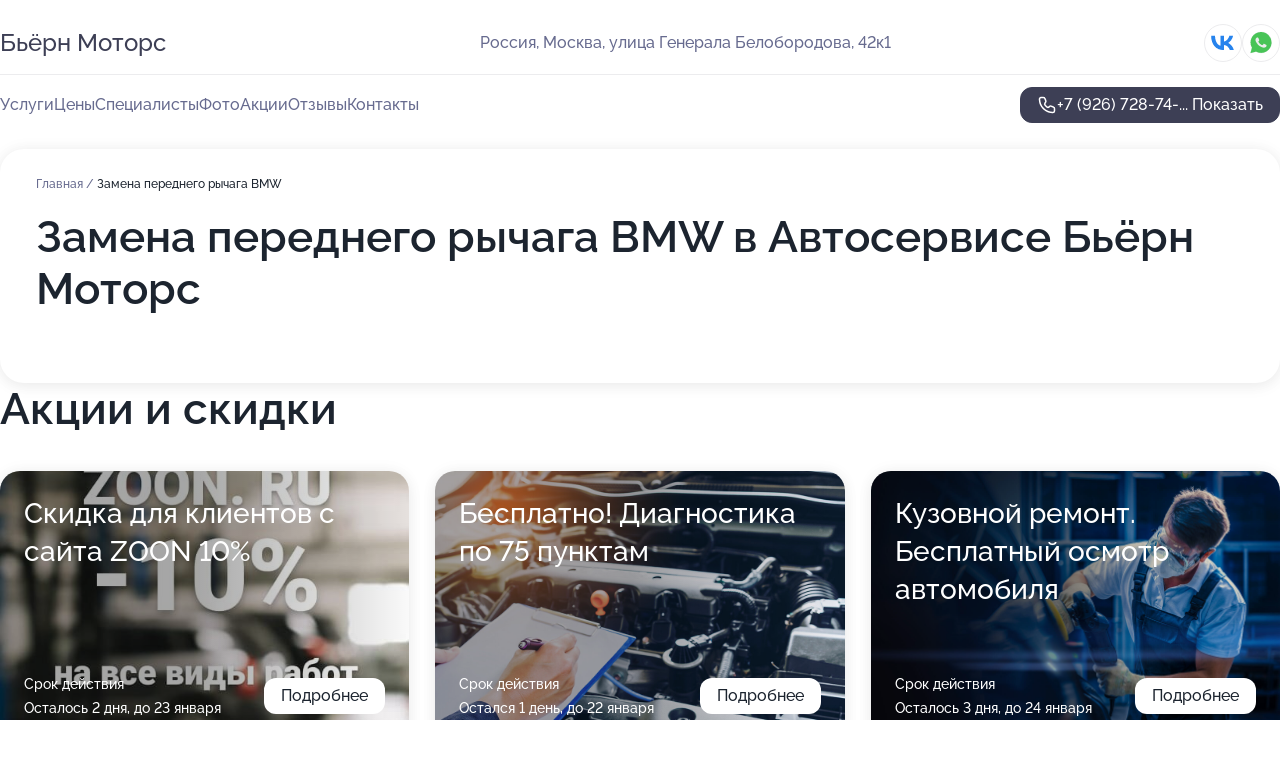

--- FILE ---
content_type: text/html; charset=utf-8
request_url: https://bern-motors.ru/service/zamena_perednego_rychaga-bmw/
body_size: 25876
content:
<!DOCTYPE html>
<html lang="ru">
<head>
	<meta http-equiv="Content-Type" content="text/html; charset=utf-8">
	<meta name="viewport" content="width=device-width,maximum-scale=1,initial-scale=1,user-scalable=0">
	<meta name="format-detection" content="telephone=no">
	<meta name="theme-color" content="#3D3F55">
	<meta name="description" content="Информация о&#160;Автосервисе Бьёрн Моторс">
	<link rel="icon" type="image/png" href="/favicon.png">

	<title>Автосервис Бьёрн Моторс на&#160;улице Генерала Белобородова (на&#160;метро Мякинино)</title>

	<link nonce="vnFyvZ93dDRiIqgOMlh7rkGV" href="//bern-motors.ru/build/lego2/lego2.css?v=Evk5cQF3AgE" rel="stylesheet" >

		<script type="application/ld+json">{"@context":"http:\/\/schema.org","@type":"AutomotiveBusiness","name":"\u0410\u0432\u0442\u043e\u0441\u0435\u0440\u0432\u0438\u0441 \u0411\u044c\u0451\u0440\u043d \u041c\u043e\u0442\u043e\u0440\u0441","address":{"@type":"PostalAddress","streetAddress":"\u0443\u043b\u0438\u0446\u0430 \u0413\u0435\u043d\u0435\u0440\u0430\u043b\u0430 \u0411\u0435\u043b\u043e\u0431\u043e\u0440\u043e\u0434\u043e\u0432\u0430, 42\u043a1","addressLocality":"\u041c\u043e\u0441\u043a\u0432\u0430"},"url":"https:\/\/bern-motors.ru\/","contactPoint":{"@type":"ContactPoint","telephone":"+7\u00a0(926)\u00a0728-74-34","contactType":"customer service","areaServed":"RU","availableLanguage":"Russian"},"sameAs":["https:\/\/vk.com\/club198088688"],"image":"https:\/\/p2.zoon.ru\/preview\/UwfprqHkAzElchFWPRlktA\/2400x1500x75\/1\/1\/1\/original_5f6241b8de204f53a86ff008_6077de119cf76.jpg","aggregateRating":{"@type":"AggregateRating","ratingValue":4.6,"worstRating":1,"bestRating":5,"reviewCount":77}}</script>
		<script nonce="vnFyvZ93dDRiIqgOMlh7rkGV">
		window.js_base = '/js.php';
	</script>

	</head>
<body >
	 <header id="header" class="header" data-organization-id="5f6241b8de204f53a86ff003">
	<div class="wrapper">
		<div class="header-container" data-uitest="lego-header-block">
			<div class="header-menu-activator" data-target="header-menu-activator">
				<span class="header-menu-activator__icon"></span>
			</div>

			<div class="header-title">
				<a href="/">					Бьёрн Моторс
				</a>			</div>
			<div class="header-address text-3 text-secondary">Россия, Москва, улица Генерала Белобородова, 42к1</div>

						<div class="header-socials flex gap-8 icon icon--36" data-target="header-socials">
									<!--noindex-->
					<a href="https://vk.com/club198088688" data-category="vk_group" rel="nofollow" target="_blank">
						<svg class="svg-icons-vk_group" ><use xlink:href="/build/lego2/icons.svg?v=f_FCcGvuouo#vk_group"></use></svg>
					</a>
					<!--/noindex-->
									<!--noindex-->
					<a href="https://wa.me/79697771569" data-category="whatsapp" rel="nofollow" target="_blank">
						<svg class="svg-icons-whatsapp" ><use xlink:href="/build/lego2/icons.svg?v=f_FCcGvuouo#whatsapp"></use></svg>
					</a>
					<!--/noindex-->
							</div>
					</div>

		<nav class="nav" data-target="header-nav" data-uitest="lego-navigation-block">
			<ul>
									<li data-target="header-services">
						<svg class="svg-icons-services" ><use xlink:href="/build/lego2/icons.svg?v=f_FCcGvuouo#services"></use></svg>
						<a data-target="header-nav-link" href="https://bern-motors.ru/services/" data-za="{&quot;ev_label&quot;:&quot;all_service&quot;}">Услуги</a>
					</li>
									<li data-target="header-prices">
						<svg class="svg-icons-prices" ><use xlink:href="/build/lego2/icons.svg?v=f_FCcGvuouo#prices"></use></svg>
						<a data-target="header-nav-link" href="https://bern-motors.ru/price/" data-za="{&quot;ev_label&quot;:&quot;price&quot;}">Цены</a>
					</li>
									<li data-target="header-specialists">
						<svg class="svg-icons-specialists" ><use xlink:href="/build/lego2/icons.svg?v=f_FCcGvuouo#specialists"></use></svg>
						<a data-target="header-nav-link" href="https://bern-motors.ru/#specialists" data-za="{&quot;ev_label&quot;:&quot;org_prof&quot;}">Специалисты</a>
					</li>
									<li data-target="header-photo">
						<svg class="svg-icons-photo" ><use xlink:href="/build/lego2/icons.svg?v=f_FCcGvuouo#photo"></use></svg>
						<a data-target="header-nav-link" href="https://bern-motors.ru/#photos" data-za="{&quot;ev_label&quot;:&quot;photos&quot;}">Фото</a>
					</li>
									<li data-target="header-offers">
						<svg class="svg-icons-offers" ><use xlink:href="/build/lego2/icons.svg?v=f_FCcGvuouo#offers"></use></svg>
						<a data-target="header-nav-link" href="https://bern-motors.ru/#offers" data-za="{&quot;ev_label&quot;:&quot;offer&quot;}">Акции</a>
					</li>
									<li data-target="header-reviews">
						<svg class="svg-icons-reviews" ><use xlink:href="/build/lego2/icons.svg?v=f_FCcGvuouo#reviews"></use></svg>
						<a data-target="header-nav-link" href="https://bern-motors.ru/#reviews" data-za="{&quot;ev_label&quot;:&quot;reviews&quot;}">Отзывы</a>
					</li>
									<li data-target="header-contacts">
						<svg class="svg-icons-contacts" ><use xlink:href="/build/lego2/icons.svg?v=f_FCcGvuouo#contacts"></use></svg>
						<a data-target="header-nav-link" href="https://bern-motors.ru/#contacts" data-za="{&quot;ev_label&quot;:&quot;contacts&quot;}">Контакты</a>
					</li>
							</ul>

			<div class="header-controls">
				<div class="header-controls__wrapper">
					<a
	href="tel:+79267287434"
	class="phone-button button button--primary button--36 icon--20"
	data-phone="+7 (926) 728-74-34"
	data-za="{&quot;ev_sourceType&quot;:&quot;&quot;,&quot;ev_sourceId&quot;:&quot;5f6241b8de204f53a86ff003.86db&quot;,&quot;object_type&quot;:&quot;organization&quot;,&quot;object_id&quot;:&quot;5f6241b8de204f53a86ff003.86db&quot;,&quot;ev_label&quot;:&quot;premium&quot;,&quot;ev_category&quot;:&quot;phone_o_l&quot;}">
	<svg class="svg-icons-phone" ><use xlink:href="/build/lego2/icons.svg?v=f_FCcGvuouo#phone"></use></svg>
			<div data-target="show-phone-number">
			+7 (926) 728-74-...
			<span data-target="phone-button-show">Показать</span>
		</div>
	</a>


									</div>

							</div>

			<div class="header-nav-address">
									<div class="header-block flex gap-12 icon icon--36" data-target="header-socials">
													<!--noindex-->
							<a href="https://vk.com/club198088688" data-category="vk_group" rel="nofollow" target="_blank">
								<svg class="svg-icons-vk_group" ><use xlink:href="/build/lego2/icons.svg?v=f_FCcGvuouo#vk_group"></use></svg>
							</a>
							<!--/noindex-->
													<!--noindex-->
							<a href="https://wa.me/79697771569" data-category="whatsapp" rel="nofollow" target="_blank">
								<svg class="svg-icons-whatsapp" ><use xlink:href="/build/lego2/icons.svg?v=f_FCcGvuouo#whatsapp"></use></svg>
							</a>
							<!--/noindex-->
											</div>
				
				<div class="header-block text-3 text-center text-secondary">Россия, Москва, улица Генерала Белобородова, 42к1</div>
			</div>
		</nav>
	</div>
</header>
<div class="header-placeholder"></div>

<div class="contacts-panel" id="contacts-panel">
	

	<div class="contacts-panel-wrapper">
					<div class="contacts-panel-icon contacts-panel-expander" data-target="contacts-panel-expand">
				<div class="contacts-panel-icon__collapsed"><svg class="svg-icons-phone_filled" ><use xlink:href="/build/lego2/icons.svg?v=f_FCcGvuouo#phone_filled"></use></svg></div>
				<div class="contacts-panel-icon__expanded"><svg class="svg-icons-close" ><use xlink:href="/build/lego2/icons.svg?v=f_FCcGvuouo#close"></use></svg></div>
			</div>

			<div class="contacts-panel-group">
								<a href="tel:+79267287434" class="contacts-panel-icon" data-phone="+7 (926) 728-74-34" data-za="{&quot;ev_sourceType&quot;:&quot;nav_panel&quot;,&quot;ev_sourceId&quot;:&quot;5f6241b8de204f53a86ff003.86db&quot;,&quot;object_type&quot;:&quot;organization&quot;,&quot;object_id&quot;:&quot;5f6241b8de204f53a86ff003.86db&quot;,&quot;ev_label&quot;:&quot;premium&quot;,&quot;ev_category&quot;:&quot;phone_o_l&quot;}">
					<svg class="svg-icons-phone_filled" ><use xlink:href="/build/lego2/icons.svg?v=f_FCcGvuouo#phone_filled"></use></svg>
				</a>
													<a href="https://wa.me/79697771569" class="contacts-panel-icon"><svg class="svg-icons-whatsapp_filled" ><use xlink:href="/build/lego2/icons.svg?v=f_FCcGvuouo#whatsapp_filled"></use></svg></a>
							</div>
			</div>
</div>

<script nonce="vnFyvZ93dDRiIqgOMlh7rkGV" type="module">
	import { initContactsPanel } from '//bern-motors.ru/build/lego2/lego2.js?v=aBQmwV5uQB0';

	initContactsPanel(document.getElementById('contacts-panel'));
</script>


<script nonce="vnFyvZ93dDRiIqgOMlh7rkGV" type="module">
	import { initHeader } from '//bern-motors.ru/build/lego2/lego2.js?v=aBQmwV5uQB0';

	initHeader(document.getElementById('header'));
</script>
 	<main class="main-container">
		<div class="wrapper section-wrapper">
			<div class="service-description__wrapper">
	<section class="service-description section-block">
		<div class="page-breadcrumbs">
			<div class="breadcrumbs">
			<span>
							<a href="https://bern-motors.ru/">
					Главная
				</a>
						/		</span>
			<span class="active">
							Замена переднего рычага BMW
								</span>
	</div>

		</div>
					<script nonce="vnFyvZ93dDRiIqgOMlh7rkGV" type="application/ld+json">{"@context":"http:\/\/schema.org","@type":"BreadcrumbList","itemListElement":[{"@type":"ListItem","position":1,"item":{"name":"\u0413\u043b\u0430\u0432\u043d\u0430\u044f","@id":"https:\/\/bern-motors.ru\/"}}]}</script>
		
		<div class="service-description-title">
			<h1 class="page-title">Замена переднего рычага BMW в Автосервисе Бьёрн Моторс</h1>
			<div class="service-description-title__price">
							</div>
		</div>

		<div class="service-description__text collapse collapse--text-3">
			<div class="collapse__overflow">
				<div class="collapse__text"><p> </p></div>
			</div>
		</div>
	</section>

	</div>
<section class="offers" id="offers" data-uitest="lego-offers-block">
	<div class="section-block__title flex flex--sb">
		<h2 class="text-h2">
			Акции и скидки
		</h2>

		<div class="slider__navigation" data-target="slider-navigation">
			<button class="slider__control prev" data-target="slider-prev">
				<svg class="svg-icons-arrow" ><use xlink:href="/build/lego2/icons.svg?v=f_FCcGvuouo#arrow"></use></svg>
			</button>
			<button class="slider__control next" data-target="slider-next">
				<svg class="svg-icons-arrow" ><use xlink:href="/build/lego2/icons.svg?v=f_FCcGvuouo#arrow"></use></svg>
			</button>
		</div>
	</div>

	<div class="offers__list" data-target="slider-container">
		<div class="offers__slider swiper-wrapper">
							<div data-offer-id="5f63767d33da885a1d61e75c" data-sid="5f63767d33da885a1d61e75c.9864" class="offers-item swiper-slide text-white">
					<img
						class="offers-item__image"
						src="https://p1.zoon.ru/4/c/5f63767d33da885a1d61e75c_5f8025feedeba.jpg"
						loading="lazy"
						alt="">
					<div class="offers-item__container">
						<div class="text-5">Скидка для клиентов с сайта  ZOON 10%</div>
						<div class="offers-item__bottom">
							<div>
								<div>
									Срок действия
								</div>
								<div>Осталось 2 дня, до 23 января</div>
							</div>
							<button class="button offers-item__button button--36">Подробнее</button>
						</div>
					</div>
				</div>
							<div data-offer-id="60a509e6cab59a50423a4f61" data-sid="60a509e6cab59a50423a4f61.4cc5" class="offers-item swiper-slide text-white">
					<img
						class="offers-item__image"
						src="https://p2.zoon.ru/7/6/60a5094b30e33d41744ad36b_60a509c512bd1.jpg"
						loading="lazy"
						alt="">
					<div class="offers-item__container">
						<div class="text-5">Бесплатно! Диагностика по 75 пунктам</div>
						<div class="offers-item__bottom">
							<div>
								<div>
									Срок действия
								</div>
								<div>Остался 1 день, до 22 января</div>
							</div>
							<button class="button offers-item__button button--36">Подробнее</button>
						</div>
					</div>
				</div>
							<div data-offer-id="64ededdce70590208d0997a9" data-sid="64ededdce70590208d0997a9.675a" class="offers-item swiper-slide text-white">
					<img
						class="offers-item__image"
						src="https://p0.zoon.ru/3/5/64edec157d57aa878306d0ee_64ededd249ed96.88702275.jpg"
						loading="lazy"
						alt="">
					<div class="offers-item__container">
						<div class="text-5">Кузовной ремонт. Бесплатный осмотр автомобиля</div>
						<div class="offers-item__bottom">
							<div>
								<div>
									Срок действия
								</div>
								<div>Осталось 3 дня, до 24 января</div>
							</div>
							<button class="button offers-item__button button--36">Подробнее</button>
						</div>
					</div>
				</div>
											</div>

		<div class="slider__pagination" data-target="slider-pagination"></div>
	</div>
</section>
<script nonce="vnFyvZ93dDRiIqgOMlh7rkGV" type="module">
	import { initOffers } from '//bern-motors.ru/build/lego2/lego2.js?v=aBQmwV5uQB0';

	const node = document.getElementById('offers');

	initOffers(node, { organizationId: '5f6241b8de204f53a86ff003' });
</script>
<section class="photo-section" id="photos" data-uitest="lego-gallery-block">
	<div class="section-block__title flex flex--sb">
		<h2 class="text-h2">Фотогалерея</h2>

					<div class="slider__navigation" data-target="slider-navigation">
				<button class="slider__control prev" data-target="slider-prev">
					<svg class="svg-icons-arrow" ><use xlink:href="/build/lego2/icons.svg?v=f_FCcGvuouo#arrow"></use></svg>
				</button>
				<button class="slider__control next" data-target="slider-next">
					<svg class="svg-icons-arrow" ><use xlink:href="/build/lego2/icons.svg?v=f_FCcGvuouo#arrow"></use></svg>
				</button>
			</div>
			</div>

	<div class="section-block__slider" data-target="slider-container" data-total="49" data-owner-type="organization" data-owner-id="5f6241b8de204f53a86ff003">
		<div class="photo-section__slider swiper-wrapper">
						<div class="photo-section__slide swiper-slide" data-id="6077de11effcf353c77b3390" data-target="photo-slide-item" data-index="0">
				<img src="https://p2.zoon.ru/preview/iVkcoOtGeBSxOZf2ceaYvQ/1199x800x85/1/1/1/original_5f6241b8de204f53a86ff008_6077de119cf76.jpg" loading="lazy" alt="">
			</div>
						<div class="photo-section__slide swiper-slide" data-id="5f624365144ad152f02ec4a3" data-target="photo-slide-item" data-index="1">
				<img src="https://p1.zoon.ru/preview/wMuC-3uvdYvjzc7_mg8uEw/800x800x85/1/2/a/original_5f6241b8de204f53a86ff008_5f624364c463b.jpg" loading="lazy" alt="">
			</div>
						<div class="photo-section__slide swiper-slide" data-id="6077de023b3caf683b7476ed" data-target="photo-slide-item" data-index="2">
				<img src="https://p0.zoon.ru/preview/oWGsiBy5N1jEy52sslFM8A/1199x800x85/1/b/a/original_5f6241b8de204f53a86ff008_6077de020087e.jpg" loading="lazy" alt="">
			</div>
						<div class="photo-section__slide swiper-slide" data-id="6077deb7d197236690732432" data-target="photo-slide-item" data-index="3">
				<img src="https://p2.zoon.ru/preview/SR12ZhOwFayLSEGyScofRA/1199x800x85/1/9/2/original_5f6241b8de204f53a86ff008_6077deb28c3b0.jpg" loading="lazy" alt="">
			</div>
						<div class="photo-section__slide swiper-slide" data-id="6077de88b021a4022d5b1636" data-target="photo-slide-item" data-index="4">
				<img src="https://p2.zoon.ru/preview/8W24mRhPx_oLKUZ6vR42xw/1199x800x85/1/c/c/original_5f6241b8de204f53a86ff008_6077de87e6fec.jpg" loading="lazy" alt="">
			</div>
						<div class="photo-section__slide swiper-slide" data-id="6077ded82085b6298f3950ca" data-target="photo-slide-item" data-index="5">
				<img src="https://p0.zoon.ru/preview/qyzAeYrDO9IlEpyqSFNT-Q/1199x800x85/1/1/b/original_5f6241b8de204f53a86ff008_6077decc19e2d.jpg" loading="lazy" alt="">
			</div>
						<div class="photo-section__slide swiper-slide" data-id="6077dd9056921d207e7d2912" data-target="photo-slide-item" data-index="6">
				<img src="https://p1.zoon.ru/preview/mmfUrlYpIjQxVml9egyATA/1199x800x85/1/f/9/original_5f6241b8de204f53a86ff008_6077dd901c831.jpg" loading="lazy" alt="">
			</div>
						<div class="photo-section__slide swiper-slide" data-id="6077decaaeb02950d40d019c" data-target="photo-slide-item" data-index="7">
				<img src="https://p0.zoon.ru/preview/IZ66r-BZnsabUoSgTNrTlQ/1199x800x85/1/3/c/original_5f6241b8de204f53a86ff008_6077deca7abaf.jpg" loading="lazy" alt="">
			</div>
						<div class="photo-section__slide swiper-slide" data-id="6077deb88ca9fb42ae6a95ac" data-target="photo-slide-item" data-index="8">
				<img src="https://p2.zoon.ru/preview/ageU0bf4FraYt4tEHbRy-Q/1199x800x85/1/d/8/original_5f6241b8de204f53a86ff008_6077deb8410ad.jpg" loading="lazy" alt="">
			</div>
						<div class="photo-section__slide swiper-slide" data-id="6077de8cb8d34332e220b00e" data-target="photo-slide-item" data-index="9">
				<img src="https://p1.zoon.ru/preview/yoSwU6pIq0vCJlfXbYEQnw/1199x800x85/1/f/b/original_5f6241b8de204f53a86ff008_6077de8c457a9.jpg" loading="lazy" alt="">
			</div>
						<div class="photo-section__slide swiper-slide" data-id="6077de88907b0817c57c9145" data-target="photo-slide-item" data-index="10">
				<img src="https://p2.zoon.ru/preview/T9acPXwDxh54YdB83hGEhA/1199x800x85/1/0/1/original_5f6241b8de204f53a86ff008_6077de8676431.jpg" loading="lazy" alt="">
			</div>
						<div class="photo-section__slide swiper-slide" data-id="6077de55aa3ab53884710e44" data-target="photo-slide-item" data-index="11">
				<img src="https://p2.zoon.ru/preview/Tw_ODAoSmjbw3JcE0kXdaQ/1199x800x85/1/e/5/original_5f6241b8de204f53a86ff008_6077de5537d26.jpg" loading="lazy" alt="">
			</div>
						<div class="photo-section__slide swiper-slide" data-id="6077de5537f69c61870a9029" data-target="photo-slide-item" data-index="12">
				<img src="https://p2.zoon.ru/preview/9xgLbkqM6GcdomvRx2aAfQ/1199x800x85/1/2/6/original_5f6241b8de204f53a86ff008_6077de55354dd.jpg" loading="lazy" alt="">
			</div>
						<div class="photo-section__slide swiper-slide" data-id="6077de22568fe52f38162889" data-target="photo-slide-item" data-index="13">
				<img src="https://p2.zoon.ru/preview/J7PoxuRLU6RdQNq6fnM9XQ/1199x800x85/1/f/4/original_5f6241b8de204f53a86ff008_6077de223fddc.jpg" loading="lazy" alt="">
			</div>
						<div class="photo-section__slide swiper-slide" data-id="6077ddddf025045a231825a4" data-target="photo-slide-item" data-index="14">
				<img src="https://p2.zoon.ru/preview/gK-4bsGwm2CyTiIbfBYjvw/1199x800x85/1/9/a/original_5f6241b8de204f53a86ff008_6077dddcb5390.jpg" loading="lazy" alt="">
			</div>
						<div class="photo-section__slide swiper-slide" data-id="6077ddc938fc80626a019a04" data-target="photo-slide-item" data-index="15">
				<img src="https://p2.zoon.ru/preview/pKPzyaivDcC1BZS94QlR4Q/1199x800x85/1/d/8/original_5f6241b8de204f53a86ff008_6077ddc91dbff.jpg" loading="lazy" alt="">
			</div>
						<div class="photo-section__slide swiper-slide" data-id="6077ddc5aeb02950d40d018c" data-target="photo-slide-item" data-index="16">
				<img src="https://p1.zoon.ru/preview/n-hZ_K-NBLg8cMcXukXhEw/1199x800x85/1/d/0/original_5f6241b8de204f53a86ff008_6077ddc4b57ea.jpg" loading="lazy" alt="">
			</div>
						<div class="photo-section__slide swiper-slide" data-id="6077dd95c631460acc354930" data-target="photo-slide-item" data-index="17">
				<img src="https://p1.zoon.ru/preview/iRYbLoq4_G3Bi22Ohr8JpQ/1199x800x85/1/6/9/original_5f6241b8de204f53a86ff008_6077dd94e3d39.jpg" loading="lazy" alt="">
			</div>
						<div class="photo-section__slide swiper-slide" data-id="5f79ec31d9616224e67e5f7a" data-target="photo-slide-item" data-index="18">
				<img src="https://p1.zoon.ru/preview/wrRYxCej0m6_q8sfn31fRw/1162x800x85/1/d/0/original_5f6241b8de204f53a86ff008_5f79ec316be95.jpg" loading="lazy" alt="">
			</div>
						<div class="photo-section__slide swiper-slide" data-id="6077dd8eeffcf353c77b3386" data-target="photo-slide-item" data-index="19">
				<img src="https://p2.zoon.ru/preview/6YL80sUfEKzjTmmaW-KnkA/1199x800x85/1/1/6/original_5f6241b8de204f53a86ff008_6077dd8e7e08b.jpg" loading="lazy" alt="">
			</div>
						<div class="photo-section__slide swiper-slide" data-id="5f6dc4829265f27e2c01b455" data-target="photo-slide-item" data-index="20">
				<img src="https://p1.zoon.ru/preview/0YCGBOI8Sns7pWs-na0snA/1067x800x85/1/4/5/original_5f6241b8de204f53a86ff008_5f6dc481f26e8.jpg" loading="lazy" alt="">
			</div>
						<div class="photo-section__slide swiper-slide" data-id="5f636fc49b6afa76f134322c" data-target="photo-slide-item" data-index="21">
				<img src="https://p1.zoon.ru/preview/ZcFMYTch5vBzqUkeFUBH4Q/797x800x85/1/6/0/original_5f6241b8de204f53a86ff008_5f636fc480c75.jpg" loading="lazy" alt="">
			</div>
						<div class="photo-section__slide swiper-slide" data-id="5f79ec6fcc567a749f6cde9f" data-target="photo-slide-item" data-index="22">
				<img src="https://p0.zoon.ru/preview/GEuj7742HJMvszh5KBHtUw/1067x800x85/1/1/6/original_5f6241b8de204f53a86ff008_5f79ec6fc44cf.jpg" loading="lazy" alt="">
			</div>
						<div class="photo-section__slide swiper-slide" data-id="5f79eca95354f7518d03039a" data-target="photo-slide-item" data-index="23">
				<img src="https://p1.zoon.ru/preview/2VdUS_aysf3_wJulyV8MRQ/640x800x85/1/0/a/original_5f6241b8de204f53a86ff008_5f79eca9193bc.jpg" loading="lazy" alt="">
			</div>
						<div class="photo-section__slide swiper-slide" data-id="5f86e98b739b3e75f4000531" data-target="photo-slide-item" data-index="24">
				<img src="https://p0.zoon.ru/preview/6qpBf4Fr2gbRju5PZyGepQ/600x800x85/1/4/3/original_5f6241b8de204f53a86ff008_5f86e98aee52a.jpg" loading="lazy" alt="">
			</div>
						<div class="photo-section__slide swiper-slide" data-id="5f79ec9ff4d5912d2b43a560" data-target="photo-slide-item" data-index="25">
				<img src="https://p1.zoon.ru/preview/hg88BkC8xY1tm1oTgaWdiA/1067x800x85/1/6/6/original_5f6241b8de204f53a86ff008_5f79ec9fe7ca9.jpg" loading="lazy" alt="">
			</div>
						<div class="photo-section__slide swiper-slide" data-id="5f79ec2255be8e47bb4c3e2c" data-target="photo-slide-item" data-index="26">
				<img src="https://p1.zoon.ru/preview/iLLiBCcjBZQm_MJp-aiKXA/1067x800x85/1/a/9/original_5f6241b8de204f53a86ff008_5f79ec2205a37.jpg" loading="lazy" alt="">
			</div>
						<div class="photo-section__slide swiper-slide" data-id="5f86e964368dbd441b79e48e" data-target="photo-slide-item" data-index="27">
				<img src="https://p1.zoon.ru/preview/SYffJ4JS4QSGOs2Tydrmvg/1067x800x85/1/a/6/original_5f6241b8de204f53a86ff008_5f86e964e24a1.jpg" loading="lazy" alt="">
			</div>
						<div class="photo-section__slide swiper-slide" data-id="5f79ec295354f7518d030375" data-target="photo-slide-item" data-index="28">
				<img src="https://p1.zoon.ru/preview/0P6s6enc0y6g62I7x5oUdQ/1067x800x85/1/b/5/original_5f6241b8de204f53a86ff008_5f79ec29187c4.jpg" loading="lazy" alt="">
			</div>
						<div class="photo-section__slide swiper-slide" data-id="5f79ec6050ab5a76a216206e" data-target="photo-slide-item" data-index="29">
				<img src="https://p1.zoon.ru/preview/DR50JryRvGH_4c3gROvBsw/600x800x85/1/9/d/original_5f6241b8de204f53a86ff008_5f79ec60a518a.jpg" loading="lazy" alt="">
			</div>
						<div class="photo-section__slide swiper-slide" data-id="6077deec0e9827650f631f6b" data-target="photo-slide-item" data-index="30">
				<img src="https://p1.zoon.ru/preview/ebITkHPCuNcuKELMWispkg/1199x800x85/1/8/b/original_5f6241b8de204f53a86ff008_6077deebcc1d5.jpg" loading="lazy" alt="">
			</div>
						<div class="photo-section__slide swiper-slide" data-id="6077deec8ca9fb42ae6a95b0" data-target="photo-slide-item" data-index="31">
				<img src="https://p1.zoon.ru/preview/d9TieZtXfjUzwu5KutE6-A/1199x800x85/1/5/c/original_5f6241b8de204f53a86ff008_6077deeca571f.jpg" loading="lazy" alt="">
			</div>
						<div class="photo-section__slide swiper-slide" data-id="6077deebaa3ab53884710e5d" data-target="photo-slide-item" data-index="32">
				<img src="https://p2.zoon.ru/preview/fFlMk5z3KkVdjQexRYOZIw/1199x800x85/1/f/5/original_5f6241b8de204f53a86ff008_6077deeb33355.jpg" loading="lazy" alt="">
			</div>
						<div class="photo-section__slide swiper-slide" data-id="5f86e9767824557daa25a8d7" data-target="photo-slide-item" data-index="33">
				<img src="https://p1.zoon.ru/preview/BrPEwxektxggfFr5HD_AMg/1067x800x85/1/3/d/original_5f6241b8de204f53a86ff008_5f86e976a4c4c.jpg" loading="lazy" alt="">
			</div>
						<div class="photo-section__slide swiper-slide" data-id="5f63868816331c1166363e57" data-target="photo-slide-item" data-index="34">
				<img src="https://p2.zoon.ru/preview/eBklaGMVQ4Ri5t3dMFmJwA/1067x800x85/1/9/5/original_5f6241b8de204f53a86ff008_5f63868851d6e.jpg" loading="lazy" alt="">
			</div>
						<div class="photo-section__slide swiper-slide" data-id="5f689560e4c600649e4a1a71" data-target="photo-slide-item" data-index="35">
				<img src="https://p1.zoon.ru/preview/3XY1fYJuVSCRFaKWHEK3pA/1067x800x85/1/5/8/original_5f6241b8de204f53a86ff008_5f6895609e7dd.jpg" loading="lazy" alt="">
			</div>
						<div class="photo-section__slide swiper-slide" data-id="5f6895733cebb3482d1c11bd" data-target="photo-slide-item" data-index="36">
				<img src="https://p2.zoon.ru/preview/jk2UBsxo_rZ_6WRegfKfoA/1067x800x85/1/e/a/original_5f6241b8de204f53a86ff008_5f689573b5758.jpg" loading="lazy" alt="">
			</div>
						<div class="photo-section__slide swiper-slide" data-id="5f6dc4b0756da374f424e85f" data-target="photo-slide-item" data-index="37">
				<img src="https://p0.zoon.ru/preview/I9CnGNev-Hlh6I_HUXDVyA/1067x800x85/1/7/0/original_5f6241b8de204f53a86ff008_5f6dc4b019448.jpg" loading="lazy" alt="">
			</div>
						<div class="photo-section__slide swiper-slide" data-id="5f63859e0d17c4473d3cd438" data-target="photo-slide-item" data-index="38">
				<img src="https://p0.zoon.ru/preview/Z60G_47kYVJswMsF4cGhxw/1067x800x85/1/3/3/original_5f6241b8de204f53a86ff008_5f63859ecc477.jpg" loading="lazy" alt="">
			</div>
						<div class="photo-section__slide swiper-slide" data-id="5f79ec16f4d5912d2b43a53f" data-target="photo-slide-item" data-index="39">
				<img src="https://p1.zoon.ru/preview/uCvXBkCkjUIsRSxAab74-g/1067x800x85/1/9/a/original_5f6241b8de204f53a86ff008_5f79ec16da711.jpg" loading="lazy" alt="">
			</div>
						<div class="photo-section__slide swiper-slide" data-id="5f79ec7bb5d02b25537f4a0f" data-target="photo-slide-item" data-index="40">
				<img src="https://p2.zoon.ru/preview/uovNVmLuNPidO7J4ZhAIFg/600x800x85/1/8/3/original_5f6241b8de204f53a86ff008_5f79ec7ba9cce.jpg" loading="lazy" alt="">
			</div>
						<div class="photo-section__slide swiper-slide" data-id="5f79ec850e80bd69b11648fa" data-target="photo-slide-item" data-index="41">
				<img src="https://p2.zoon.ru/preview/ZIKJKzDXkYqoyDGE-h_sDA/1067x800x85/1/0/2/original_5f6241b8de204f53a86ff008_5f79ec851d417.jpg" loading="lazy" alt="">
			</div>
						<div class="photo-section__slide swiper-slide" data-id="5f79ec903371f74f5f4faebd" data-target="photo-slide-item" data-index="42">
				<img src="https://p2.zoon.ru/preview/euXWlNqlSLRSeKNPYqbN8w/600x800x85/1/1/7/original_5f6241b8de204f53a86ff008_5f79ec90696b7.jpg" loading="lazy" alt="">
			</div>
						<div class="photo-section__slide swiper-slide" data-id="5f79ece9933249647a3dfc08" data-target="photo-slide-item" data-index="43">
				<img src="https://p1.zoon.ru/preview/ec3CRNr5_QfhR1Un42ouoQ/1067x800x85/1/0/c/original_5f6241b8de204f53a86ff008_5f79ece8f1191.jpg" loading="lazy" alt="">
			</div>
						<div class="photo-section__slide swiper-slide" data-id="5f79ecf0f4d5912d2b43a56d" data-target="photo-slide-item" data-index="44">
				<img src="https://p2.zoon.ru/preview/i9_MYl0l3Sk0_DASdBWLhQ/1128x800x85/1/a/5/original_5f6241b8de204f53a86ff008_5f79ecf0d0fe4.jpg" loading="lazy" alt="">
			</div>
						<div class="photo-section__slide swiper-slide" data-id="6077de571fbb967f9172a4ce" data-target="photo-slide-item" data-index="45">
				<img src="https://p2.zoon.ru/preview/GW13yfIziH-DHQusuV1vgQ/1199x800x85/1/e/a/original_5f6241b8de204f53a86ff008_6077de5741776.jpg" loading="lazy" alt="">
			</div>
						<div class="photo-section__slide swiper-slide" data-id="6077deb79c21b501f126e408" data-target="photo-slide-item" data-index="46">
				<img src="https://p1.zoon.ru/preview/LVqYxd2-VxMwhvoJ815edA/1199x800x85/1/9/f/original_5f6241b8de204f53a86ff008_6077deb1c8dd0.jpg" loading="lazy" alt="">
			</div>
						<div class="photo-section__slide swiper-slide" data-id="6077ded82c7320527b464693" data-target="photo-slide-item" data-index="47">
				<img src="https://p2.zoon.ru/preview/2ulWi5p2CL61-VuFKZFgTQ/1199x800x85/1/7/a/original_5f6241b8de204f53a86ff008_6077ded52c671.jpg" loading="lazy" alt="">
			</div>
						<div class="photo-section__slide swiper-slide" data-id="6077ded8b021a4022d5b1639" data-target="photo-slide-item" data-index="48">
				<img src="https://p1.zoon.ru/preview/JMSJ5wytgrPS2bmFUIRCkg/1199x800x85/1/8/c/original_5f6241b8de204f53a86ff008_6077decd9e946.jpg" loading="lazy" alt="">
			</div>
					</div>
	</div>

	<div class="slider__pagination" data-target="slider-pagination"></div>
</section>

<script nonce="vnFyvZ93dDRiIqgOMlh7rkGV" type="module">
	import { initPhotos } from '//bern-motors.ru/build/lego2/lego2.js?v=aBQmwV5uQB0';

	const node = document.getElementById('photos');
	initPhotos(node);
</script>
<section class="reviews-section section-block" id="reviews" data-uitest="lego-reviews-block">
	<div class="section-block__title flex flex--sb">
		<h2 class="text-h2">
			Отзывы
		</h2>

				<div class="slider__navigation" data-target="slider-navigation">
			<button class="slider__control prev" data-target="slider-prev">
				<svg class="svg-icons-arrow" ><use xlink:href="/build/lego2/icons.svg?v=f_FCcGvuouo#arrow"></use></svg>
			</button>
			<button class="slider__control next" data-target="slider-next">
				<svg class="svg-icons-arrow" ><use xlink:href="/build/lego2/icons.svg?v=f_FCcGvuouo#arrow"></use></svg>
			</button>
		</div>
			</div>

	<div class="reviews-section__list" data-target="slider-container">
		<div class="reviews-section__slider swiper-wrapper" data-target="review-section-slides">
							<div
	class="reviews-section-item swiper-slide reviews-section-item--with-photo"
	data-id="691a4d8c277ee87f060034f8"
	data-owner-id="5f6241b8de204f53a86ff003"
	data-target="review">
	<div  class="flex flex--center-y gap-12">
		<div class="reviews-section-item__avatar">
										<svg class="svg-icons-user" ><use xlink:href="/build/lego2/icons.svg?v=f_FCcGvuouo#user"></use></svg>
					</div>
		<div class="reviews-section-item__head">
			<div class="reviews-section-item__head-top flex flex--center-y gap-16">
				<div class="flex flex--center-y gap-8">
										<div class="stars stars--16" style="--rating: 1">
						<div class="stars__rating">
							<div class="stars stars--filled"></div>
						</div>
					</div>
					<div class="reviews-section-item__mark text-3">
						1,0
					</div>
				</div>
											</div>

			<div class="reviews-section-item__name text-3 fade">
				Сергей Князев
			</div>
		</div>
	</div>
					<div class="reviews-section-item__descr collapse collapse--text-2 mt-8">
			<div class="collapse__overflow">
				<div class="collapse__text">
																<div>
							<span class="reviews-section-item__text-title">Преимущества:</span> не замечал.
						</div>
																<div>
							<span class="reviews-section-item__text-title">Недостатки:</span> Всё не плохо, что НЕ касается кузовных работ!!! На кузовные работы нанимают халтурщиков и бездырей(особенно это касается их &quot;работника&quot;, которого зовут Турач - безрукий косячник) За оговоренную плату оттянул выдачу автомобиля более, чем на 2 МЕСЯЦА, завысил заранее оговорённую цену, ссылаясь, что усилил арки и всё сделал по уму, а в итоге на фото все могут и сами убедиться, что при вскрытии обнаружилось!!! Вывод - НИКОГДА не доверяйте тут кузовные и малярные работы!!! Чревато неприятными последствиями и тратой в пустую денег!!!
						</div>
														</div>
			</div>
		</div>
								<div class="reviews-section-item__slider" data-target="reviews-section-item-slider">
			<div data-target="slider-container">
				<div class="reviews-section__slider swiper-wrapper">
											<div class="reviews-section-item__slide swiper-slide">
							<img src="https://p1.zoon.ru/preview/t2FF_PWyWquQlBjbZVjm3g/98x98x90/1/c/4/691a4d2f4fa001485a0f830e_691a4d2f554292.96870668.jpg" loading="lazy" alt="">
						</div>
									</div>
			</div>
					</div>
		<div class="reviews-section-item__date text-2 text-secondary mt-8">
		17 ноября 2025 Отзыв взят с сайта Zoon.ru
	</div>
</div>

							<div
	class="reviews-section-item swiper-slide "
	data-id="688f2bfb55a9694e350727bb"
	data-owner-id="5f6241b8de204f53a86ff003"
	data-target="review">
	<div  class="flex flex--center-y gap-12">
		<div class="reviews-section-item__avatar">
										<svg class="svg-icons-user" ><use xlink:href="/build/lego2/icons.svg?v=f_FCcGvuouo#user"></use></svg>
					</div>
		<div class="reviews-section-item__head">
			<div class="reviews-section-item__head-top flex flex--center-y gap-16">
				<div class="flex flex--center-y gap-8">
										<div class="stars stars--16" style="--rating: 1">
						<div class="stars__rating">
							<div class="stars stars--filled"></div>
						</div>
					</div>
					<div class="reviews-section-item__mark text-3">
						1,0
					</div>
				</div>
											</div>

			<div class="reviews-section-item__name text-3 fade">
				Дмитрий Богданов
			</div>
		</div>
	</div>
					<div class="reviews-section-item__descr collapse collapse--text-2 mt-8">
			<div class="collapse__overflow">
				<div class="collapse__text">
																<div>
							<span class="reviews-section-item__text-title">Преимущества:</span> их нет
						</div>
																<div>
							<span class="reviews-section-item__text-title">Недостатки:</span> Договорился на замены сайлентблоков, поставил машину в пятницу вечером, обещали отдать в воскресенье. приехал в воскресенье, машина разряжена, а работы не начинались ВООБЩЕ!!!! при этом пообещали, что сегодня (воскресенье 3 августа 2025 года) не начнут, но через 3 (три) дня выйдет бригада которая может быть станет делать, если вдруг подъемник один который у них рабочий будет не занят
						</div>
																<div>
							<span class="reviews-section-item__text-title">Комментарий:</span>
							овратительно
						</div>
									</div>
			</div>
		</div>
			<div class="reviews-section-item__date text-2 text-secondary mt-8">
		3 августа 2025 Отзыв взят с сайта Zoon.ru
	</div>
</div>

							<div
	class="reviews-section-item swiper-slide "
	data-id="684152125f2965f54d0fca59"
	data-owner-id="5f6241b8de204f53a86ff003"
	data-target="review">
	<div  class="flex flex--center-y gap-12">
		<div class="reviews-section-item__avatar">
										<svg class="svg-icons-user" ><use xlink:href="/build/lego2/icons.svg?v=f_FCcGvuouo#user"></use></svg>
					</div>
		<div class="reviews-section-item__head">
			<div class="reviews-section-item__head-top flex flex--center-y gap-16">
				<div class="flex flex--center-y gap-8">
										<div class="stars stars--16" style="--rating: 5">
						<div class="stars__rating">
							<div class="stars stars--filled"></div>
						</div>
					</div>
					<div class="reviews-section-item__mark text-3">
						5,0
					</div>
				</div>
											</div>

			<div class="reviews-section-item__name text-3 fade">
				Алёна
			</div>
		</div>
	</div>
					<div class="reviews-section-item__descr collapse collapse--text-2 mt-8">
			<div class="collapse__overflow">
				<div class="collapse__text">
																										<div>
							<span class="reviews-section-item__text-title">Комментарий:</span>
							Поставила у них противотуманки, теперь хотя бы езжу спокойно. А то у нас погода в последнее время та ещё..) Поболтала со спецом, получила дельную рекомендацию касаемо ОСАГО. Сэкономила на Сравни.ру почти 2 тысячи.
						</div>
									</div>
			</div>
		</div>
			<div class="reviews-section-item__date text-2 text-secondary mt-8">
		5 июня 2025 Отзыв взят с сайта Zoon.ru
	</div>
</div>

							<div
	class="reviews-section-item swiper-slide "
	data-id="67c812c5b2f12b68f30dc072"
	data-owner-id="5f6241b8de204f53a86ff003"
	data-target="review">
	<div  class="flex flex--center-y gap-12">
		<div class="reviews-section-item__avatar">
										<svg class="svg-icons-user" ><use xlink:href="/build/lego2/icons.svg?v=f_FCcGvuouo#user"></use></svg>
					</div>
		<div class="reviews-section-item__head">
			<div class="reviews-section-item__head-top flex flex--center-y gap-16">
				<div class="flex flex--center-y gap-8">
										<div class="stars stars--16" style="--rating: 5">
						<div class="stars__rating">
							<div class="stars stars--filled"></div>
						</div>
					</div>
					<div class="reviews-section-item__mark text-3">
						5,0
					</div>
				</div>
											</div>

			<div class="reviews-section-item__name text-3 fade">
				Михаил
			</div>
		</div>
	</div>
					<div class="reviews-section-item__descr collapse collapse--text-2 mt-8">
			<div class="collapse__overflow">
				<div class="collapse__text">
					Понравился сервис! Делал диагностику.
Внимательно отнеслись, все посмотрели.
Лишнего не навязывали.
				</div>
			</div>
		</div>
			<div class="reviews-section-item__date text-2 text-secondary mt-8">
		5 марта 2025 Отзыв взят с сайта Zoon.ru
	</div>
</div>

							<div
	class="reviews-section-item swiper-slide "
	data-id="67af3b23967fb6dda50545b1"
	data-owner-id="5f6241b8de204f53a86ff003"
	data-target="review">
	<div  class="flex flex--center-y gap-12">
		<div class="reviews-section-item__avatar">
										<svg class="svg-icons-user" ><use xlink:href="/build/lego2/icons.svg?v=f_FCcGvuouo#user"></use></svg>
					</div>
		<div class="reviews-section-item__head">
			<div class="reviews-section-item__head-top flex flex--center-y gap-16">
				<div class="flex flex--center-y gap-8">
										<div class="stars stars--16" style="--rating: 5">
						<div class="stars__rating">
							<div class="stars stars--filled"></div>
						</div>
					</div>
					<div class="reviews-section-item__mark text-3">
						5,0
					</div>
				</div>
											</div>

			<div class="reviews-section-item__name text-3 fade">
				Андрей
			</div>
		</div>
	</div>
					<div class="reviews-section-item__descr collapse collapse--text-2 mt-8">
			<div class="collapse__overflow">
				<div class="collapse__text">
					На Infinity поменяли радиатор быстро и качественно. Мастер грамотный, рекомендую.
				</div>
			</div>
		</div>
			<div class="reviews-section-item__date text-2 text-secondary mt-8">
		14 февраля 2025 Отзыв взят с сайта Zoon.ru
	</div>
</div>

							<div
	class="reviews-section-item swiper-slide "
	data-id="6799cf2899348400eb096a31"
	data-owner-id="5f6241b8de204f53a86ff003"
	data-target="review">
	<div  class="flex flex--center-y gap-12">
		<div class="reviews-section-item__avatar">
										<svg class="svg-icons-user" ><use xlink:href="/build/lego2/icons.svg?v=f_FCcGvuouo#user"></use></svg>
					</div>
		<div class="reviews-section-item__head">
			<div class="reviews-section-item__head-top flex flex--center-y gap-16">
				<div class="flex flex--center-y gap-8">
										<div class="stars stars--16" style="--rating: 5">
						<div class="stars__rating">
							<div class="stars stars--filled"></div>
						</div>
					</div>
					<div class="reviews-section-item__mark text-3">
						5,0
					</div>
				</div>
											</div>

			<div class="reviews-section-item__name text-3 fade">
				Сергей
			</div>
		</div>
	</div>
					<div class="reviews-section-item__descr collapse collapse--text-2 mt-8">
			<div class="collapse__overflow">
				<div class="collapse__text">
					Качественный и оперативный сервис, опытные мастера, адекватные цены.
Через диагностику выяснили причину пропуска зажигания, оперативно все починили и отдали машину в рабочем состоянии.
				</div>
			</div>
		</div>
			<div class="reviews-section-item__date text-2 text-secondary mt-8">
		29 января 2025 Отзыв взят с сайта Zoon.ru
	</div>
</div>

							<div
	class="reviews-section-item swiper-slide "
	data-id="67863130d42fcf35e20cda17"
	data-owner-id="5f6241b8de204f53a86ff003"
	data-target="review">
	<div  class="flex flex--center-y gap-12">
		<div class="reviews-section-item__avatar">
										<svg class="svg-icons-user" ><use xlink:href="/build/lego2/icons.svg?v=f_FCcGvuouo#user"></use></svg>
					</div>
		<div class="reviews-section-item__head">
			<div class="reviews-section-item__head-top flex flex--center-y gap-16">
				<div class="flex flex--center-y gap-8">
										<div class="stars stars--16" style="--rating: 5">
						<div class="stars__rating">
							<div class="stars stars--filled"></div>
						</div>
					</div>
					<div class="reviews-section-item__mark text-3">
						5,0
					</div>
				</div>
											</div>

			<div class="reviews-section-item__name text-3 fade">
				Павел
			</div>
		</div>
	</div>
					<div class="reviews-section-item__descr collapse collapse--text-2 mt-8">
			<div class="collapse__overflow">
				<div class="collapse__text">
					Большое спасибо за ремонт рулевой рейки. Большой спектр услуг и ценник нормальный. Остался всем доволен.
				</div>
			</div>
		</div>
			<div class="reviews-section-item__date text-2 text-secondary mt-8">
		14 января 2025 Отзыв взят с сайта Zoon.ru
	</div>
</div>

							<div
	class="reviews-section-item swiper-slide "
	data-id="6765558063dd347f5f04baaa"
	data-owner-id="5f6241b8de204f53a86ff003"
	data-target="review">
	<div  class="flex flex--center-y gap-12">
		<div class="reviews-section-item__avatar">
										<svg class="svg-icons-user" ><use xlink:href="/build/lego2/icons.svg?v=f_FCcGvuouo#user"></use></svg>
					</div>
		<div class="reviews-section-item__head">
			<div class="reviews-section-item__head-top flex flex--center-y gap-16">
				<div class="flex flex--center-y gap-8">
										<div class="stars stars--16" style="--rating: 5">
						<div class="stars__rating">
							<div class="stars stars--filled"></div>
						</div>
					</div>
					<div class="reviews-section-item__mark text-3">
						5,0
					</div>
				</div>
											</div>

			<div class="reviews-section-item__name text-3 fade">
				Алексей
			</div>
		</div>
	</div>
					<div class="reviews-section-item__descr collapse collapse--text-2 mt-8">
			<div class="collapse__overflow">
				<div class="collapse__text">
					Обращался в сервис за диагностикой, плюс что-то по ходовой делали. Видно, что мастер ничего не втюхивает,  говорит по факту, как есть.
				</div>
			</div>
		</div>
			<div class="reviews-section-item__date text-2 text-secondary mt-8">
		20 декабря 2024 Отзыв взят с сайта Zoon.ru
	</div>
</div>

							<div
	class="reviews-section-item swiper-slide "
	data-id="67506680b0722f22ef0870f1"
	data-owner-id="5f6241b8de204f53a86ff003"
	data-target="review">
	<div  class="flex flex--center-y gap-12">
		<div class="reviews-section-item__avatar">
										<svg class="svg-icons-user" ><use xlink:href="/build/lego2/icons.svg?v=f_FCcGvuouo#user"></use></svg>
					</div>
		<div class="reviews-section-item__head">
			<div class="reviews-section-item__head-top flex flex--center-y gap-16">
				<div class="flex flex--center-y gap-8">
										<div class="stars stars--16" style="--rating: 5">
						<div class="stars__rating">
							<div class="stars stars--filled"></div>
						</div>
					</div>
					<div class="reviews-section-item__mark text-3">
						5,0
					</div>
				</div>
											</div>

			<div class="reviews-section-item__name text-3 fade">
				Анастасия
			</div>
		</div>
	</div>
					<div class="reviews-section-item__descr collapse collapse--text-2 mt-8">
			<div class="collapse__overflow">
				<div class="collapse__text">
					Отличное место. Первый раз приехала по рекомендации, обслуживаю уже вторую машину. Вся команда отлично знает свою дело, спасут в любой ситуации. Самый гостеприимный ресепшен с печеньками!
				</div>
			</div>
		</div>
			<div class="reviews-section-item__date text-2 text-secondary mt-8">
		4 декабря 2024 Отзыв взят с сайта Zoon.ru
	</div>
</div>

							<div
	class="reviews-section-item swiper-slide "
	data-id="673df3857f213f2afb01d261"
	data-owner-id="5f6241b8de204f53a86ff003"
	data-target="review">
	<div  class="flex flex--center-y gap-12">
		<div class="reviews-section-item__avatar">
										<svg class="svg-icons-user" ><use xlink:href="/build/lego2/icons.svg?v=f_FCcGvuouo#user"></use></svg>
					</div>
		<div class="reviews-section-item__head">
			<div class="reviews-section-item__head-top flex flex--center-y gap-16">
				<div class="flex flex--center-y gap-8">
										<div class="stars stars--16" style="--rating: 5">
						<div class="stars__rating">
							<div class="stars stars--filled"></div>
						</div>
					</div>
					<div class="reviews-section-item__mark text-3">
						5,0
					</div>
				</div>
											</div>

			<div class="reviews-section-item__name text-3 fade">
				Артем
			</div>
		</div>
	</div>
					<div class="reviews-section-item__descr collapse collapse--text-2 mt-8">
			<div class="collapse__overflow">
				<div class="collapse__text">
					Починили систему автозапуска, все хорошо сделали.
				</div>
			</div>
		</div>
			<div class="reviews-section-item__date text-2 text-secondary mt-8">
		20 ноября 2024 Отзыв взят с сайта Zoon.ru
	</div>
</div>

							<div
	class="reviews-section-item swiper-slide "
	data-id="672de01ba193a3b4310e4150"
	data-owner-id="5f6241b8de204f53a86ff003"
	data-target="review">
	<div  class="flex flex--center-y gap-12">
		<div class="reviews-section-item__avatar">
										<svg class="svg-icons-user" ><use xlink:href="/build/lego2/icons.svg?v=f_FCcGvuouo#user"></use></svg>
					</div>
		<div class="reviews-section-item__head">
			<div class="reviews-section-item__head-top flex flex--center-y gap-16">
				<div class="flex flex--center-y gap-8">
										<div class="stars stars--16" style="--rating: 5">
						<div class="stars__rating">
							<div class="stars stars--filled"></div>
						</div>
					</div>
					<div class="reviews-section-item__mark text-3">
						5,0
					</div>
				</div>
											</div>

			<div class="reviews-section-item__name text-3 fade">
				Александра
			</div>
		</div>
	</div>
					<div class="reviews-section-item__descr collapse collapse--text-2 mt-8">
			<div class="collapse__overflow">
				<div class="collapse__text">
					Спасибо большое сервису, починили мое авто. Загорелся чек, быстро нашли причину, сделали без всяких проблем, а самое главное - по времени быстро.
				</div>
			</div>
		</div>
			<div class="reviews-section-item__date text-2 text-secondary mt-8">
		8 ноября 2024 Отзыв взят с сайта Zoon.ru
	</div>
</div>

							<div
	class="reviews-section-item swiper-slide "
	data-id="671a322e177b2bccc60e9071"
	data-owner-id="5f6241b8de204f53a86ff003"
	data-target="review">
	<div  class="flex flex--center-y gap-12">
		<div class="reviews-section-item__avatar">
										<svg class="svg-icons-user" ><use xlink:href="/build/lego2/icons.svg?v=f_FCcGvuouo#user"></use></svg>
					</div>
		<div class="reviews-section-item__head">
			<div class="reviews-section-item__head-top flex flex--center-y gap-16">
				<div class="flex flex--center-y gap-8">
										<div class="stars stars--16" style="--rating: 5">
						<div class="stars__rating">
							<div class="stars stars--filled"></div>
						</div>
					</div>
					<div class="reviews-section-item__mark text-3">
						5,0
					</div>
				</div>
											</div>

			<div class="reviews-section-item__name text-3 fade">
				Сергей
			</div>
		</div>
	</div>
					<div class="reviews-section-item__descr collapse collapse--text-2 mt-8">
			<div class="collapse__overflow">
				<div class="collapse__text">
					Рено дастер, машина не заводилась. Быстро нашли неисправность в топливной системе без навязывания дополнительных работ. Все понравилось, буду рекомендовать.
				</div>
			</div>
		</div>
			<div class="reviews-section-item__date text-2 text-secondary mt-8">
		24 октября 2024 Отзыв взят с сайта Zoon.ru
	</div>
</div>

							<div
	class="reviews-section-item swiper-slide "
	data-id="670f5d7d8f58f88fa7047139"
	data-owner-id="5f6241b8de204f53a86ff003"
	data-target="review">
	<div  class="flex flex--center-y gap-12">
		<div class="reviews-section-item__avatar">
										<svg class="svg-icons-user" ><use xlink:href="/build/lego2/icons.svg?v=f_FCcGvuouo#user"></use></svg>
					</div>
		<div class="reviews-section-item__head">
			<div class="reviews-section-item__head-top flex flex--center-y gap-16">
				<div class="flex flex--center-y gap-8">
										<div class="stars stars--16" style="--rating: 5">
						<div class="stars__rating">
							<div class="stars stars--filled"></div>
						</div>
					</div>
					<div class="reviews-section-item__mark text-3">
						5,0
					</div>
				</div>
											</div>

			<div class="reviews-section-item__name text-3 fade">
				Евгения
			</div>
		</div>
	</div>
					<div class="reviews-section-item__descr collapse collapse--text-2 mt-8">
			<div class="collapse__overflow">
				<div class="collapse__text">
					Приехала сюда на диагностику по рекомендации друзей. Ребята все отлично сделали, установили причину, устранили. Персонал приветливый, дают подробные отчеты, рекомендации по машине.
				</div>
			</div>
		</div>
			<div class="reviews-section-item__date text-2 text-secondary mt-8">
		16 октября 2024 Отзыв взят с сайта Zoon.ru
	</div>
</div>

							<div
	class="reviews-section-item swiper-slide "
	data-id="66ffc3322d9e69420e0e30b5"
	data-owner-id="5f6241b8de204f53a86ff003"
	data-target="review">
	<div  class="flex flex--center-y gap-12">
		<div class="reviews-section-item__avatar">
										<svg class="svg-icons-user" ><use xlink:href="/build/lego2/icons.svg?v=f_FCcGvuouo#user"></use></svg>
					</div>
		<div class="reviews-section-item__head">
			<div class="reviews-section-item__head-top flex flex--center-y gap-16">
				<div class="flex flex--center-y gap-8">
										<div class="stars stars--16" style="--rating: 5">
						<div class="stars__rating">
							<div class="stars stars--filled"></div>
						</div>
					</div>
					<div class="reviews-section-item__mark text-3">
						5,0
					</div>
				</div>
											</div>

			<div class="reviews-section-item__name text-3 fade">
				Роман
			</div>
		</div>
	</div>
					<div class="reviews-section-item__descr collapse collapse--text-2 mt-8">
			<div class="collapse__overflow">
				<div class="collapse__text">
					Поменяли рулевую рейку, мастера профессионалы своего дела.  Все понравилось. Буду обращаться ещё.
				</div>
			</div>
		</div>
			<div class="reviews-section-item__date text-2 text-secondary mt-8">
		4 октября 2024 Отзыв взят с сайта Zoon.ru
	</div>
</div>

							<div
	class="reviews-section-item swiper-slide "
	data-id="66f501ad4dd375e41f09fd15"
	data-owner-id="5f6241b8de204f53a86ff003"
	data-target="review">
	<div  class="flex flex--center-y gap-12">
		<div class="reviews-section-item__avatar">
										<svg class="svg-icons-user" ><use xlink:href="/build/lego2/icons.svg?v=f_FCcGvuouo#user"></use></svg>
					</div>
		<div class="reviews-section-item__head">
			<div class="reviews-section-item__head-top flex flex--center-y gap-16">
				<div class="flex flex--center-y gap-8">
										<div class="stars stars--16" style="--rating: 5">
						<div class="stars__rating">
							<div class="stars stars--filled"></div>
						</div>
					</div>
					<div class="reviews-section-item__mark text-3">
						5,0
					</div>
				</div>
											</div>

			<div class="reviews-section-item__name text-3 fade">
				Alex
			</div>
		</div>
	</div>
					<div class="reviews-section-item__descr collapse collapse--text-2 mt-8">
			<div class="collapse__overflow">
				<div class="collapse__text">
					Делал ремонт подвески после ДТП. Все сделали оперативно, помогли с подбором запчастей. Огромное спасибо!
				</div>
			</div>
		</div>
			<div class="reviews-section-item__date text-2 text-secondary mt-8">
		26 сентября 2024 Отзыв взят с сайта Zoon.ru
	</div>
</div>

							<div
	class="reviews-section-item swiper-slide "
	data-id="66eabb7ac6c872f756060ba8"
	data-owner-id="5f6241b8de204f53a86ff003"
	data-target="review">
	<div  class="flex flex--center-y gap-12">
		<div class="reviews-section-item__avatar">
										<svg class="svg-icons-user" ><use xlink:href="/build/lego2/icons.svg?v=f_FCcGvuouo#user"></use></svg>
					</div>
		<div class="reviews-section-item__head">
			<div class="reviews-section-item__head-top flex flex--center-y gap-16">
				<div class="flex flex--center-y gap-8">
										<div class="stars stars--16" style="--rating: 5">
						<div class="stars__rating">
							<div class="stars stars--filled"></div>
						</div>
					</div>
					<div class="reviews-section-item__mark text-3">
						5,0
					</div>
				</div>
											</div>

			<div class="reviews-section-item__name text-3 fade">
				Дмитрий
			</div>
		</div>
	</div>
					<div class="reviews-section-item__descr collapse collapse--text-2 mt-8">
			<div class="collapse__overflow">
				<div class="collapse__text">
					Меняли ШРУС. Очень быстро, качественно. Сотрудники профи! Теперь только сюда!
				</div>
			</div>
		</div>
			<div class="reviews-section-item__date text-2 text-secondary mt-8">
		18 сентября 2024 Отзыв взят с сайта Zoon.ru
	</div>
</div>

							<div
	class="reviews-section-item swiper-slide "
	data-id="66e029816c40ce8a7208a603"
	data-owner-id="5f6241b8de204f53a86ff003"
	data-target="review">
	<div  class="flex flex--center-y gap-12">
		<div class="reviews-section-item__avatar">
										<svg class="svg-icons-user" ><use xlink:href="/build/lego2/icons.svg?v=f_FCcGvuouo#user"></use></svg>
					</div>
		<div class="reviews-section-item__head">
			<div class="reviews-section-item__head-top flex flex--center-y gap-16">
				<div class="flex flex--center-y gap-8">
										<div class="stars stars--16" style="--rating: 5">
						<div class="stars__rating">
							<div class="stars stars--filled"></div>
						</div>
					</div>
					<div class="reviews-section-item__mark text-3">
						5,0
					</div>
				</div>
											</div>

			<div class="reviews-section-item__name text-3 fade">
				Данил
			</div>
		</div>
	</div>
					<div class="reviews-section-item__descr collapse collapse--text-2 mt-8">
			<div class="collapse__overflow">
				<div class="collapse__text">
					Уже не в первый раз меняю масло и фильтра именно здесь, ребята очень быстро и качественно делают работу. Всегда все делают на совесть. Спасибо!
				</div>
			</div>
		</div>
			<div class="reviews-section-item__date text-2 text-secondary mt-8">
		10 сентября 2024 Отзыв взят с сайта Zoon.ru
	</div>
</div>

							<div
	class="reviews-section-item swiper-slide "
	data-id="66d5b97dbc83b76a39100472"
	data-owner-id="5f6241b8de204f53a86ff003"
	data-target="review">
	<div  class="flex flex--center-y gap-12">
		<div class="reviews-section-item__avatar">
										<svg class="svg-icons-user" ><use xlink:href="/build/lego2/icons.svg?v=f_FCcGvuouo#user"></use></svg>
					</div>
		<div class="reviews-section-item__head">
			<div class="reviews-section-item__head-top flex flex--center-y gap-16">
				<div class="flex flex--center-y gap-8">
										<div class="stars stars--16" style="--rating: 5">
						<div class="stars__rating">
							<div class="stars stars--filled"></div>
						</div>
					</div>
					<div class="reviews-section-item__mark text-3">
						5,0
					</div>
				</div>
											</div>

			<div class="reviews-section-item__name text-3 fade">
				Елена
			</div>
		</div>
	</div>
					<div class="reviews-section-item__descr collapse collapse--text-2 mt-8">
			<div class="collapse__overflow">
				<div class="collapse__text">
					Быстро и качественно заменили лампочки ближнего света. Рекомендую автосервис.
				</div>
			</div>
		</div>
			<div class="reviews-section-item__date text-2 text-secondary mt-8">
		2 сентября 2024 Отзыв взят с сайта Zoon.ru
	</div>
</div>

							<div
	class="reviews-section-item swiper-slide "
	data-id="66d0298f488f4dd7fd0e98ad"
	data-owner-id="5f6241b8de204f53a86ff003"
	data-target="review">
	<div  class="flex flex--center-y gap-12">
		<div class="reviews-section-item__avatar">
										<svg class="svg-icons-user" ><use xlink:href="/build/lego2/icons.svg?v=f_FCcGvuouo#user"></use></svg>
					</div>
		<div class="reviews-section-item__head">
			<div class="reviews-section-item__head-top flex flex--center-y gap-16">
				<div class="flex flex--center-y gap-8">
										<div class="stars stars--16" style="--rating: 5">
						<div class="stars__rating">
							<div class="stars stars--filled"></div>
						</div>
					</div>
					<div class="reviews-section-item__mark text-3">
						5,0
					</div>
				</div>
											</div>

			<div class="reviews-section-item__name text-3 fade">
				Роман Р
			</div>
		</div>
	</div>
					<div class="reviews-section-item__descr collapse collapse--text-2 mt-8">
			<div class="collapse__overflow">
				<div class="collapse__text">
					Заезжал к ним 23.08 на Субару, в других сервисах не могли найти проблему по электрике, тут же все решили за час, огромное им спасибо за это, теперь с любой поломкой только к ним, рекомендую!!!
				</div>
			</div>
		</div>
			<div class="reviews-section-item__date text-2 text-secondary mt-8">
		29 августа 2024 Отзыв взят с сайта Zoon.ru
	</div>
</div>

							<div
	class="reviews-section-item swiper-slide "
	data-id="66935b62dd507b4360050b2d"
	data-owner-id="5f6241b8de204f53a86ff003"
	data-target="review">
	<div  class="flex flex--center-y gap-12">
		<div class="reviews-section-item__avatar">
										<svg class="svg-icons-user" ><use xlink:href="/build/lego2/icons.svg?v=f_FCcGvuouo#user"></use></svg>
					</div>
		<div class="reviews-section-item__head">
			<div class="reviews-section-item__head-top flex flex--center-y gap-16">
				<div class="flex flex--center-y gap-8">
										<div class="stars stars--16" style="--rating: 1">
						<div class="stars__rating">
							<div class="stars stars--filled"></div>
						</div>
					</div>
					<div class="reviews-section-item__mark text-3">
						1,0
					</div>
				</div>
											</div>

			<div class="reviews-section-item__name text-3 fade">
				Александр
			</div>
		</div>
	</div>
					<div class="reviews-section-item__descr collapse collapse--text-2 mt-8">
			<div class="collapse__overflow">
				<div class="collapse__text">
																<div>
							<span class="reviews-section-item__text-title">Преимущества:</span> Достоинства были когда то
						</div>
																<div>
							<span class="reviews-section-item__text-title">Недостатки:</span> Читайте в комментариях
						</div>
																<div>
							<span class="reviews-section-item__text-title">Комментарий:</span>
							Поставил бы вообще ноль. 
Обслуживался у них 2 года. Вроде было все нормально. Кроме того что один раз не долили масло в двигатель. Потом подлили. Часто делал у них диагностику. Которая всегда мол показывала что с машиной все хорошо. Хотя были проблемы. За что платил за диагностику не понятно. Как то масло ушло в движке после проезда 2000 км. До 2000 было все нормально. Проверял. Приезжаю объяснить ситуацию,а тут приёмщик без осмотра(хотя в бы сделал вид) сразу приговорил движок.
 САМОЕ ИНТЕРЕСНОЕ.
Навернулась у меня прижимная пластина муфты кондиционера. Дребезжало сильно. Решил ещё раз с дуру поехать в этот так называемый &quot;сервис&quot;. Сказали мол прижимной пластины отдельно нет. Только в сборе. 12800 мол стоит. С учётом того что машина нужна была срочно я согласился. В комплекте пластина, подшипник, муфта. Отдал я 12800(хотя оказывается можно было за 6000 руб.взять такой же китайский). Подумал ладно. Тут как обычно приговорили пыльник ( 3 раза менял у них один тот же пыльник)и ещё 2 раза в других местах. Говорил с директором данного сервиса с Ильёй(раньше казался на встречу идущим,даже рад был что такого мастера своего дела нашел,а в итоге как обычно). Сказал что мол 12800 плюс работа пару тысяч,плюс пыльник 1000 руб,плюс работа по замене пыльника 3750 руб. Примерно около 20000 руб. Илья говорил машину поднимут если там подшипник и т.д. позвонят и скажут. ХОРОШО. ТЕМ БОЛЕЕ Я КУПИЛ ВЕСЬ КОМПЛЕКТ У НИХ. Я согласился. В итоге после того как все сделали мне сумму озвучили 26000 руб.  Начали говорить мол подкрыльник пришлось снимать. Я САМ ВИДЕЛ КАК &quot;мастер &quot;ОН ПРОСТО ЗАГНУЛ ЕГО И ВСЕ!!!! Потом мол ему было тяжело ставить регулировочные шайбы. Мол он кричал на весь зал. ЭТО ЕГО РАБОТА! Не умеешь не лезь. Я ж не лезу в машину чинить. Потому что не умею . В итоге ещё на придумали.  Все таки связался с директором и он снизил сумму видимо до 20500 руб. Но на этом ещё вся эта делема не заканчивается. Приехал домой слышу шуршит подшипник судя по всему. Звоню в сервис мне говорят что мол перезвонят. Но в итоге никто не позвонил. Сегодня ездил по работе а она там тарахтит уже. Заехал к ним. Приёмщик отказался смотреть МАШИНУ. Я ему говорю почему подшипник не поставили? Я же у вас покупал. А он просто плечами пожимает. ВОТ ВАМ ГАРАНТИЯ НА РАБОТУ!.Нет никакой гарантии. Только слова. Поехал в другой сервис. Послушали. И сказали что это подшипник!. ПОЧЕМУ НЕЛЬЗЯ БЫЛО СРАЗУ ЕГО ПОСТАВИТЬ???? Он же был. Я его же у вас купил.ИЛИ ЧТОБЫ НЕСКОЛЬКО РАЗ ДЕНЕГ СОДРАТЬ? 
А номер директора так и дали. Это не придуманный отзыв. Написал как есть. 
Добавил видео. Но тут просто трёт. А щас ещё и скрипит.Форд C Max.
						</div>
									</div>
			</div>
		</div>
			<div class="reviews-section-item__date text-2 text-secondary mt-8">
		14 июля 2024 Отзыв взят с сайта Zoon.ru
	</div>
</div>

							<div
	class="reviews-section-item swiper-slide "
	data-id="62e03c9c6896fb549c076a58"
	data-owner-id="5f6241b8de204f53a86ff003"
	data-target="review">
	<div  class="flex flex--center-y gap-12">
		<div class="reviews-section-item__avatar">
										<svg class="svg-icons-user" ><use xlink:href="/build/lego2/icons.svg?v=f_FCcGvuouo#user"></use></svg>
					</div>
		<div class="reviews-section-item__head">
			<div class="reviews-section-item__head-top flex flex--center-y gap-16">
				<div class="flex flex--center-y gap-8">
										<div class="stars stars--16" style="--rating: ">
						<div class="stars__rating">
							<div class="stars stars--filled"></div>
						</div>
					</div>
					<div class="reviews-section-item__mark text-3">
						0,0
					</div>
				</div>
											</div>

			<div class="reviews-section-item__name text-3 fade">
				Алексей
			</div>
		</div>
	</div>
					<div class="reviews-section-item__descr collapse collapse--text-2 mt-8">
			<div class="collapse__overflow">
				<div class="collapse__text">
					Отличные спецы, знают свое дело, быстро и по лояльной цене!!
				</div>
			</div>
		</div>
			<div class="reviews-section-item__date text-2 text-secondary mt-8">
		26 июля 2022 Отзыв взят с сайта Zoon.ru
	</div>
</div>

							<div
	class="reviews-section-item swiper-slide "
	data-id="626a8d7ae93fb53a2005c1f8"
	data-owner-id="5f6241b8de204f53a86ff003"
	data-target="review">
	<div  class="flex flex--center-y gap-12">
		<div class="reviews-section-item__avatar">
										<svg class="svg-icons-user" ><use xlink:href="/build/lego2/icons.svg?v=f_FCcGvuouo#user"></use></svg>
					</div>
		<div class="reviews-section-item__head">
			<div class="reviews-section-item__head-top flex flex--center-y gap-16">
				<div class="flex flex--center-y gap-8">
										<div class="stars stars--16" style="--rating: 4">
						<div class="stars__rating">
							<div class="stars stars--filled"></div>
						</div>
					</div>
					<div class="reviews-section-item__mark text-3">
						4,0
					</div>
				</div>
											</div>

			<div class="reviews-section-item__name text-3 fade">
				Юрий
			</div>
		</div>
	</div>
					<div class="reviews-section-item__descr collapse collapse--text-2 mt-8">
			<div class="collapse__overflow">
				<div class="collapse__text">
					Проходил ежегодное ТО на Geely в автосервисе. Мастер сделал все быстро, правильно и хорошо. По окончании работ выдали заказ-наряд.
				</div>
			</div>
		</div>
			<div class="reviews-section-item__date text-2 text-secondary mt-8">
		28 апреля 2022 Отзыв взят с сайта Zoon.ru
	</div>
</div>

							<div
	class="reviews-section-item swiper-slide "
	data-id="6269442eb4833026100bdbe8"
	data-owner-id="5f6241b8de204f53a86ff003"
	data-target="review">
	<div  class="flex flex--center-y gap-12">
		<div class="reviews-section-item__avatar">
										<svg class="svg-icons-user" ><use xlink:href="/build/lego2/icons.svg?v=f_FCcGvuouo#user"></use></svg>
					</div>
		<div class="reviews-section-item__head">
			<div class="reviews-section-item__head-top flex flex--center-y gap-16">
				<div class="flex flex--center-y gap-8">
										<div class="stars stars--16" style="--rating: 4">
						<div class="stars__rating">
							<div class="stars stars--filled"></div>
						</div>
					</div>
					<div class="reviews-section-item__mark text-3">
						4,0
					</div>
				</div>
											</div>

			<div class="reviews-section-item__name text-3 fade">
				Михаил
			</div>
		</div>
	</div>
					<div class="reviews-section-item__descr collapse collapse--text-2 mt-8">
			<div class="collapse__overflow">
				<div class="collapse__text">
					Техническое обслуживание, сход-развал заняли 1,5 часа. Сейчас все работает. Персонал хороший, оперативный, быстро нашли решение и запчасти.
				</div>
			</div>
		</div>
			<div class="reviews-section-item__date text-2 text-secondary mt-8">
		27 апреля 2022 Отзыв взят с сайта Zoon.ru
	</div>
</div>

							<div
	class="reviews-section-item swiper-slide "
	data-id="6262a34d1e675770b25cbcb6"
	data-owner-id="5f6241b8de204f53a86ff003"
	data-target="review">
	<div  class="flex flex--center-y gap-12">
		<div class="reviews-section-item__avatar">
										<svg class="svg-icons-user" ><use xlink:href="/build/lego2/icons.svg?v=f_FCcGvuouo#user"></use></svg>
					</div>
		<div class="reviews-section-item__head">
			<div class="reviews-section-item__head-top flex flex--center-y gap-16">
				<div class="flex flex--center-y gap-8">
										<div class="stars stars--16" style="--rating: 5">
						<div class="stars__rating">
							<div class="stars stars--filled"></div>
						</div>
					</div>
					<div class="reviews-section-item__mark text-3">
						5,0
					</div>
				</div>
											</div>

			<div class="reviews-section-item__name text-3 fade">
				Андрей
			</div>
		</div>
	</div>
					<div class="reviews-section-item__descr collapse collapse--text-2 mt-8">
			<div class="collapse__overflow">
				<div class="collapse__text">
					Делал рулевой вал. Работа выполнена качественно и аккуратно. Сотрудники все подробно, доступно рассказали, ответили на интересующие вопросы.
				</div>
			</div>
		</div>
			<div class="reviews-section-item__date text-2 text-secondary mt-8">
		22 апреля 2022 Отзыв взят с сайта Zoon.ru
	</div>
</div>

							<div
	class="reviews-section-item swiper-slide "
	data-id="62606644f8cf514ab2195289"
	data-owner-id="5f6241b8de204f53a86ff003"
	data-target="review">
	<div  class="flex flex--center-y gap-12">
		<div class="reviews-section-item__avatar">
										<svg class="svg-icons-user" ><use xlink:href="/build/lego2/icons.svg?v=f_FCcGvuouo#user"></use></svg>
					</div>
		<div class="reviews-section-item__head">
			<div class="reviews-section-item__head-top flex flex--center-y gap-16">
				<div class="flex flex--center-y gap-8">
										<div class="stars stars--16" style="--rating: 5">
						<div class="stars__rating">
							<div class="stars stars--filled"></div>
						</div>
					</div>
					<div class="reviews-section-item__mark text-3">
						5,0
					</div>
				</div>
											</div>

			<div class="reviews-section-item__name text-3 fade">
				Максим
			</div>
		</div>
	</div>
					<div class="reviews-section-item__descr collapse collapse--text-2 mt-8">
			<div class="collapse__overflow">
				<div class="collapse__text">
					Мне качественно провели диагностику ходовой, рулевой части, замену шаровых. Результат устраивает, я рад. Сотрудники все рассказывали.
				</div>
			</div>
		</div>
			<div class="reviews-section-item__date text-2 text-secondary mt-8">
		20 апреля 2022 Отзыв взят с сайта Zoon.ru
	</div>
</div>

							<div
	class="reviews-section-item swiper-slide "
	data-id="62602baad45ce55a6d018bd6"
	data-owner-id="5f6241b8de204f53a86ff003"
	data-target="review">
	<div  class="flex flex--center-y gap-12">
		<div class="reviews-section-item__avatar">
										<svg class="svg-icons-user" ><use xlink:href="/build/lego2/icons.svg?v=f_FCcGvuouo#user"></use></svg>
					</div>
		<div class="reviews-section-item__head">
			<div class="reviews-section-item__head-top flex flex--center-y gap-16">
				<div class="flex flex--center-y gap-8">
										<div class="stars stars--16" style="--rating: 5">
						<div class="stars__rating">
							<div class="stars stars--filled"></div>
						</div>
					</div>
					<div class="reviews-section-item__mark text-3">
						5,0
					</div>
				</div>
											</div>

			<div class="reviews-section-item__name text-3 fade">
				Павел
			</div>
		</div>
	</div>
					<div class="reviews-section-item__descr collapse collapse--text-2 mt-8">
			<div class="collapse__overflow">
				<div class="collapse__text">
					Понравилась клиентоориентированность. На приёмке сидел очень толковый человек, давал достаточно обоснованные советы. Менял масло в автомате.
				</div>
			</div>
		</div>
			<div class="reviews-section-item__date text-2 text-secondary mt-8">
		20 апреля 2022 Отзыв взят с сайта Zoon.ru
	</div>
</div>

							<div
	class="reviews-section-item swiper-slide "
	data-id="625997addfb48715102ac6a6"
	data-owner-id="5f6241b8de204f53a86ff003"
	data-target="review">
	<div  class="flex flex--center-y gap-12">
		<div class="reviews-section-item__avatar">
										<svg class="svg-icons-user" ><use xlink:href="/build/lego2/icons.svg?v=f_FCcGvuouo#user"></use></svg>
					</div>
		<div class="reviews-section-item__head">
			<div class="reviews-section-item__head-top flex flex--center-y gap-16">
				<div class="flex flex--center-y gap-8">
										<div class="stars stars--16" style="--rating: 5">
						<div class="stars__rating">
							<div class="stars stars--filled"></div>
						</div>
					</div>
					<div class="reviews-section-item__mark text-3">
						5,0
					</div>
				</div>
											</div>

			<div class="reviews-section-item__name text-3 fade">
				Сергей
			</div>
		</div>
	</div>
					<div class="reviews-section-item__descr collapse collapse--text-2 mt-8">
			<div class="collapse__overflow">
				<div class="collapse__text">
					Замену амортизатора сделали за день. Автомобиль работает нормально. Опытные специалисты, предоставили рекомендацию. Обстановка хорошая.
				</div>
			</div>
		</div>
			<div class="reviews-section-item__date text-2 text-secondary mt-8">
		15 апреля 2022 Отзыв взят с сайта Zoon.ru
	</div>
</div>

							<div
	class="reviews-section-item swiper-slide "
	data-id="625421a03eb3137ca4499e83"
	data-owner-id="5f6241b8de204f53a86ff003"
	data-target="review">
	<div  class="flex flex--center-y gap-12">
		<div class="reviews-section-item__avatar">
										<svg class="svg-icons-user" ><use xlink:href="/build/lego2/icons.svg?v=f_FCcGvuouo#user"></use></svg>
					</div>
		<div class="reviews-section-item__head">
			<div class="reviews-section-item__head-top flex flex--center-y gap-16">
				<div class="flex flex--center-y gap-8">
										<div class="stars stars--16" style="--rating: 5">
						<div class="stars__rating">
							<div class="stars stars--filled"></div>
						</div>
					</div>
					<div class="reviews-section-item__mark text-3">
						5,0
					</div>
				</div>
											</div>

			<div class="reviews-section-item__name text-3 fade">
				Анонимный пользователь
			</div>
		</div>
	</div>
					<div class="reviews-section-item__descr collapse collapse--text-2 mt-8">
			<div class="collapse__overflow">
				<div class="collapse__text">
					Была замена ГРМ на Шевроле Лачетти, пора было менять по пробегу. Сделали за несколько часов. Дали заказ-наряд. Можно было посетить ремзону.
				</div>
			</div>
		</div>
			<div class="reviews-section-item__date text-2 text-secondary mt-8">
		11 апреля 2022 Отзыв взят с сайта Zoon.ru
	</div>
</div>

							<div
	class="reviews-section-item swiper-slide "
	data-id="6251d1d5575d137b135ee086"
	data-owner-id="5f6241b8de204f53a86ff003"
	data-target="review">
	<div  class="flex flex--center-y gap-12">
		<div class="reviews-section-item__avatar">
										<svg class="svg-icons-user" ><use xlink:href="/build/lego2/icons.svg?v=f_FCcGvuouo#user"></use></svg>
					</div>
		<div class="reviews-section-item__head">
			<div class="reviews-section-item__head-top flex flex--center-y gap-16">
				<div class="flex flex--center-y gap-8">
										<div class="stars stars--16" style="--rating: 5">
						<div class="stars__rating">
							<div class="stars stars--filled"></div>
						</div>
					</div>
					<div class="reviews-section-item__mark text-3">
						5,0
					</div>
				</div>
											</div>

			<div class="reviews-section-item__name text-3 fade">
				Иван
			</div>
		</div>
	</div>
					<div class="reviews-section-item__descr collapse collapse--text-2 mt-8">
			<div class="collapse__overflow">
				<div class="collapse__text">
					Я много лет клиент вашего сервиса. В последний раз менял ремень. Персонал квалифицированный, грамотный. Идеальное соотношение цена-качество
				</div>
			</div>
		</div>
			<div class="reviews-section-item__date text-2 text-secondary mt-8">
		9 апреля 2022 Отзыв взят с сайта Zoon.ru
	</div>
</div>

							<div
	class="reviews-section-item swiper-slide "
	data-id="6249a2859fdb9b7784061493"
	data-owner-id="5f6241b8de204f53a86ff003"
	data-target="review">
	<div  class="flex flex--center-y gap-12">
		<div class="reviews-section-item__avatar">
										<svg class="svg-icons-user" ><use xlink:href="/build/lego2/icons.svg?v=f_FCcGvuouo#user"></use></svg>
					</div>
		<div class="reviews-section-item__head">
			<div class="reviews-section-item__head-top flex flex--center-y gap-16">
				<div class="flex flex--center-y gap-8">
										<div class="stars stars--16" style="--rating: 5">
						<div class="stars__rating">
							<div class="stars stars--filled"></div>
						</div>
					</div>
					<div class="reviews-section-item__mark text-3">
						5,0
					</div>
				</div>
											</div>

			<div class="reviews-section-item__name text-3 fade">
				Павел
			</div>
		</div>
	</div>
					<div class="reviews-section-item__descr collapse collapse--text-2 mt-8">
			<div class="collapse__overflow">
				<div class="collapse__text">
					Понравился профессионализм мастеров, общение с клиентами. Была диагностика подвески. Проверили, выявили неисправность, устранили за 3 часа.
				</div>
			</div>
		</div>
			<div class="reviews-section-item__date text-2 text-secondary mt-8">
		3 апреля 2022 Отзыв взят с сайта Zoon.ru
	</div>
</div>

							<div
	class="reviews-section-item swiper-slide "
	data-id="624826d5dabb9867d81a6199"
	data-owner-id="5f6241b8de204f53a86ff003"
	data-target="review">
	<div  class="flex flex--center-y gap-12">
		<div class="reviews-section-item__avatar">
										<svg class="svg-icons-user" ><use xlink:href="/build/lego2/icons.svg?v=f_FCcGvuouo#user"></use></svg>
					</div>
		<div class="reviews-section-item__head">
			<div class="reviews-section-item__head-top flex flex--center-y gap-16">
				<div class="flex flex--center-y gap-8">
										<div class="stars stars--16" style="--rating: 5">
						<div class="stars__rating">
							<div class="stars stars--filled"></div>
						</div>
					</div>
					<div class="reviews-section-item__mark text-3">
						5,0
					</div>
				</div>
											</div>

			<div class="reviews-section-item__name text-3 fade">
				Александр
			</div>
		</div>
	</div>
					<div class="reviews-section-item__descr collapse collapse--text-2 mt-8">
			<div class="collapse__overflow">
				<div class="collapse__text">
					Проверял электрику и ремонтировал подъемник стекла возле водителя. Справились оперативно, проверили клеммы и почистили. Результат отличный.
				</div>
			</div>
		</div>
			<div class="reviews-section-item__date text-2 text-secondary mt-8">
		2 апреля 2022 Отзыв взят с сайта Zoon.ru
	</div>
</div>

							<div
	class="reviews-section-item swiper-slide "
	data-id="62447e83ece689792848592f"
	data-owner-id="5f6241b8de204f53a86ff003"
	data-target="review">
	<div  class="flex flex--center-y gap-12">
		<div class="reviews-section-item__avatar">
										<svg class="svg-icons-user" ><use xlink:href="/build/lego2/icons.svg?v=f_FCcGvuouo#user"></use></svg>
					</div>
		<div class="reviews-section-item__head">
			<div class="reviews-section-item__head-top flex flex--center-y gap-16">
				<div class="flex flex--center-y gap-8">
										<div class="stars stars--16" style="--rating: 5">
						<div class="stars__rating">
							<div class="stars stars--filled"></div>
						</div>
					</div>
					<div class="reviews-section-item__mark text-3">
						5,0
					</div>
				</div>
											</div>

			<div class="reviews-section-item__name text-3 fade">
				Анонимный пользователь
			</div>
		</div>
	</div>
					<div class="reviews-section-item__descr collapse collapse--text-2 mt-8">
			<div class="collapse__overflow">
				<div class="collapse__text">
					Машину Мазду 3 подняли, осмотрели и прикрепили защиту картера, приняли быстро. Это заняло 20 минут. Дополнительно сам приобретал тормозные колодки. Сказали, что их нужно менять и тормозные диски тоже. Мастер нормальный, сделал все хорошо.
				</div>
			</div>
		</div>
			<div class="reviews-section-item__date text-2 text-secondary mt-8">
		30 марта 2022 Отзыв взят с сайта Zoon.ru
	</div>
</div>

							<div
	class="reviews-section-item swiper-slide "
	data-id="6241cb1a273f4b5cfe0ce95a"
	data-owner-id="5f6241b8de204f53a86ff003"
	data-target="review">
	<div  class="flex flex--center-y gap-12">
		<div class="reviews-section-item__avatar">
										<svg class="svg-icons-user" ><use xlink:href="/build/lego2/icons.svg?v=f_FCcGvuouo#user"></use></svg>
					</div>
		<div class="reviews-section-item__head">
			<div class="reviews-section-item__head-top flex flex--center-y gap-16">
				<div class="flex flex--center-y gap-8">
										<div class="stars stars--16" style="--rating: 5">
						<div class="stars__rating">
							<div class="stars stars--filled"></div>
						</div>
					</div>
					<div class="reviews-section-item__mark text-3">
						5,0
					</div>
				</div>
											</div>

			<div class="reviews-section-item__name text-3 fade">
				Владислав
			</div>
		</div>
	</div>
					<div class="reviews-section-item__descr collapse collapse--text-2 mt-8">
			<div class="collapse__overflow">
				<div class="collapse__text">
					Менял ГРМ на Ладе Гранта. Заняло полдня. Персонал берется за любую работу. После работ выдали документы где расписана работа, запчасти.
				</div>
			</div>
		</div>
			<div class="reviews-section-item__date text-2 text-secondary mt-8">
		28 марта 2022 Отзыв взят с сайта Zoon.ru
	</div>
</div>

							<div
	class="reviews-section-item swiper-slide "
	data-id="623dfe718c598e7f6a0c63c3"
	data-owner-id="5f6241b8de204f53a86ff003"
	data-target="review">
	<div  class="flex flex--center-y gap-12">
		<div class="reviews-section-item__avatar">
										<svg class="svg-icons-user" ><use xlink:href="/build/lego2/icons.svg?v=f_FCcGvuouo#user"></use></svg>
					</div>
		<div class="reviews-section-item__head">
			<div class="reviews-section-item__head-top flex flex--center-y gap-16">
				<div class="flex flex--center-y gap-8">
										<div class="stars stars--16" style="--rating: 5">
						<div class="stars__rating">
							<div class="stars stars--filled"></div>
						</div>
					</div>
					<div class="reviews-section-item__mark text-3">
						5,0
					</div>
				</div>
											</div>

			<div class="reviews-section-item__name text-3 fade">
				Павел
			</div>
		</div>
	</div>
					<div class="reviews-section-item__descr collapse collapse--text-2 mt-8">
			<div class="collapse__overflow">
				<div class="collapse__text">
					По мере необходимости бываю в автокомплексе. В последний раз ремонтировал подвеску на Шкоде Октавиа после диагностики. Работу выполнили за одни сутки. Запчасти привез самостоятельно. По окончании работ выдали накладную. Сотрудники произвели отличное впечатление. Сервис выбираю, так как близко, удобно и качественно все делают.
				</div>
			</div>
		</div>
			<div class="reviews-section-item__date text-2 text-secondary mt-8">
		25 марта 2022 Отзыв взят с сайта Zoon.ru
	</div>
</div>

							<div
	class="reviews-section-item swiper-slide "
	data-id="623c644a2baf33762a7a8967"
	data-owner-id="5f6241b8de204f53a86ff003"
	data-target="review">
	<div  class="flex flex--center-y gap-12">
		<div class="reviews-section-item__avatar">
										<svg class="svg-icons-user" ><use xlink:href="/build/lego2/icons.svg?v=f_FCcGvuouo#user"></use></svg>
					</div>
		<div class="reviews-section-item__head">
			<div class="reviews-section-item__head-top flex flex--center-y gap-16">
				<div class="flex flex--center-y gap-8">
										<div class="stars stars--16" style="--rating: 5">
						<div class="stars__rating">
							<div class="stars stars--filled"></div>
						</div>
					</div>
					<div class="reviews-section-item__mark text-3">
						5,0
					</div>
				</div>
											</div>

			<div class="reviews-section-item__name text-3 fade">
				Олеся
			</div>
		</div>
	</div>
					<div class="reviews-section-item__descr collapse collapse--text-2 mt-8">
			<div class="collapse__overflow">
				<div class="collapse__text">
					Замену пыльника амортизатора сделали в указанный срок. Приемщик вежливый, выслушал, проехал со мной и дал рекомендации. Заказ-наряд выдали.
				</div>
			</div>
		</div>
			<div class="reviews-section-item__date text-2 text-secondary mt-8">
		24 марта 2022 Отзыв взят с сайта Zoon.ru
	</div>
</div>

							<div
	class="reviews-section-item swiper-slide "
	data-id="623b1e81a9999372404a5f33"
	data-owner-id="5f6241b8de204f53a86ff003"
	data-target="review">
	<div  class="flex flex--center-y gap-12">
		<div class="reviews-section-item__avatar">
										<svg class="svg-icons-user" ><use xlink:href="/build/lego2/icons.svg?v=f_FCcGvuouo#user"></use></svg>
					</div>
		<div class="reviews-section-item__head">
			<div class="reviews-section-item__head-top flex flex--center-y gap-16">
				<div class="flex flex--center-y gap-8">
										<div class="stars stars--16" style="--rating: 5">
						<div class="stars__rating">
							<div class="stars stars--filled"></div>
						</div>
					</div>
					<div class="reviews-section-item__mark text-3">
						5,0
					</div>
				</div>
											</div>

			<div class="reviews-section-item__name text-3 fade">
				Анонимный пользователь
			</div>
		</div>
	</div>
					<div class="reviews-section-item__descr collapse collapse--text-2 mt-8">
			<div class="collapse__overflow">
				<div class="collapse__text">
					Проходил ТО. Рекомендаций не было, машина почти новая. Предоставили заказ-наряд. Мастер компетентный. Сервис нормальный, ухоженный, порядок.
				</div>
			</div>
		</div>
			<div class="reviews-section-item__date text-2 text-secondary mt-8">
		23 марта 2022 Отзыв взят с сайта Zoon.ru
	</div>
</div>

							<div
	class="reviews-section-item swiper-slide "
	data-id="623a38d2ffa848242676efba"
	data-owner-id="5f6241b8de204f53a86ff003"
	data-target="review">
	<div  class="flex flex--center-y gap-12">
		<div class="reviews-section-item__avatar">
										<svg class="svg-icons-user" ><use xlink:href="/build/lego2/icons.svg?v=f_FCcGvuouo#user"></use></svg>
					</div>
		<div class="reviews-section-item__head">
			<div class="reviews-section-item__head-top flex flex--center-y gap-16">
				<div class="flex flex--center-y gap-8">
										<div class="stars stars--16" style="--rating: 4">
						<div class="stars__rating">
							<div class="stars stars--filled"></div>
						</div>
					</div>
					<div class="reviews-section-item__mark text-3">
						4,0
					</div>
				</div>
											</div>

			<div class="reviews-section-item__name text-3 fade">
				Анонимный пользователь
			</div>
		</div>
	</div>
					<div class="reviews-section-item__descr collapse collapse--text-2 mt-8">
			<div class="collapse__overflow">
				<div class="collapse__text">
					Кондиционер ремонтировали, заменили в нем радиатор. Пока холодно – не пользовался, когда станет тепло, тогда будет ясно, как работает. Ранее покрасили, сделали кузовной ремонт (BMW X3). В конце работ акт выполненных работ, чек предоставляют. Главное в мастерах для меня – это понимание своего дела, чтобы понимали специфику каждой машины. Нормально общались, достаточно вежливо.
				</div>
			</div>
		</div>
			<div class="reviews-section-item__date text-2 text-secondary mt-8">
		22 марта 2022 Отзыв взят с сайта Zoon.ru
	</div>
</div>

							<div
	class="reviews-section-item swiper-slide "
	data-id="6237b017900b7562df40bb9c"
	data-owner-id="5f6241b8de204f53a86ff003"
	data-target="review">
	<div  class="flex flex--center-y gap-12">
		<div class="reviews-section-item__avatar">
										<svg class="svg-icons-user" ><use xlink:href="/build/lego2/icons.svg?v=f_FCcGvuouo#user"></use></svg>
					</div>
		<div class="reviews-section-item__head">
			<div class="reviews-section-item__head-top flex flex--center-y gap-16">
				<div class="flex flex--center-y gap-8">
										<div class="stars stars--16" style="--rating: 1">
						<div class="stars__rating">
							<div class="stars stars--filled"></div>
						</div>
					</div>
					<div class="reviews-section-item__mark text-3">
						1,0
					</div>
				</div>
											</div>

			<div class="reviews-section-item__name text-3 fade">
				Влад Тихомиров
			</div>
		</div>
	</div>
					<div class="reviews-section-item__descr collapse collapse--text-2 mt-8">
			<div class="collapse__overflow">
				<div class="collapse__text">
																<div>
							<span class="reviews-section-item__text-title">Преимущества:</span> нету
						</div>
																<div>
							<span class="reviews-section-item__text-title">Недостатки:</span> Смертельно не компетентные
						</div>
																<div>
							<span class="reviews-section-item__text-title">Комментарий:</span>
							Привез машину, порвался патрубок охлаждения. 
Сказали сделают, позвонили, сказали давайте и ГРМ и подвеску немного переберем (что это обязательно чтобы авто был безопасный). Я четко давал понять что денег так много нету. Но ладно подумал, все таки беременная жена, должно быть безопасно. 
взяли 80т за ремонт, уехал, ехать оттуда не далеко до дома минут 15. 
Машина троит, но ладно думаю я, с этим чуть позже деньги поднакоплю. 
Вчера выехал в первую поездку, выехал на мкад, первая перекладина моста, у меня отрывает колесо и я влетаю в отбойник. Как оказалось ребята решили не вкручивать все болты колеса, а прикрутили на два. 
два болта оторвались. Ехал с беременной женой. 
Если хотите чтобы вас развели на деньги и плюнули на качество так еще и взяли дорого а потом по телефону *** послали - это ваш сервис.
						</div>
									</div>
			</div>
		</div>
			<div class="reviews-section-item__date text-2 text-secondary mt-8">
		21 марта 2022 Отзыв взят с сайта Zoon.ru
	</div>
</div>

							<div
	class="reviews-section-item swiper-slide "
	data-id="62371bf150e4d35a4d043a33"
	data-owner-id="5f6241b8de204f53a86ff003"
	data-target="review">
	<div  class="flex flex--center-y gap-12">
		<div class="reviews-section-item__avatar">
										<svg class="svg-icons-user" ><use xlink:href="/build/lego2/icons.svg?v=f_FCcGvuouo#user"></use></svg>
					</div>
		<div class="reviews-section-item__head">
			<div class="reviews-section-item__head-top flex flex--center-y gap-16">
				<div class="flex flex--center-y gap-8">
										<div class="stars stars--16" style="--rating: 4">
						<div class="stars__rating">
							<div class="stars stars--filled"></div>
						</div>
					</div>
					<div class="reviews-section-item__mark text-3">
						4,0
					</div>
				</div>
											</div>

			<div class="reviews-section-item__name text-3 fade">
				Евгений
			</div>
		</div>
	</div>
					<div class="reviews-section-item__descr collapse collapse--text-2 mt-8">
			<div class="collapse__overflow">
				<div class="collapse__text">
					Ремонтировали защиту двигателя на Ford Focus недолго. Предоставили чек. Персонал нормальный, относились положительно. Встретили хорошо.
				</div>
			</div>
		</div>
			<div class="reviews-section-item__date text-2 text-secondary mt-8">
		20 марта 2022 Отзыв взят с сайта Zoon.ru
	</div>
</div>

							<div
	class="reviews-section-item swiper-slide "
	data-id="6233c6d29f545c6f210de71d"
	data-owner-id="5f6241b8de204f53a86ff003"
	data-target="review">
	<div  class="flex flex--center-y gap-12">
		<div class="reviews-section-item__avatar">
										<svg class="svg-icons-user" ><use xlink:href="/build/lego2/icons.svg?v=f_FCcGvuouo#user"></use></svg>
					</div>
		<div class="reviews-section-item__head">
			<div class="reviews-section-item__head-top flex flex--center-y gap-16">
				<div class="flex flex--center-y gap-8">
										<div class="stars stars--16" style="--rating: 5">
						<div class="stars__rating">
							<div class="stars stars--filled"></div>
						</div>
					</div>
					<div class="reviews-section-item__mark text-3">
						5,0
					</div>
				</div>
											</div>

			<div class="reviews-section-item__name text-3 fade">
				Татьяна
			</div>
		</div>
	</div>
					<div class="reviews-section-item__descr collapse collapse--text-2 mt-8">
			<div class="collapse__overflow">
				<div class="collapse__text">
					Услугу оказали хорошо, быстро, четко, качественно. Делала шиномонтаж. Девушка администратор общалась спокойно, вежливо, все спросила.
				</div>
			</div>
		</div>
			<div class="reviews-section-item__date text-2 text-secondary mt-8">
		18 марта 2022 Отзыв взят с сайта Zoon.ru
	</div>
</div>

							<div
	class="reviews-section-item swiper-slide "
	data-id="62338e914b54c90890427833"
	data-owner-id="5f6241b8de204f53a86ff003"
	data-target="review">
	<div  class="flex flex--center-y gap-12">
		<div class="reviews-section-item__avatar">
										<svg class="svg-icons-user" ><use xlink:href="/build/lego2/icons.svg?v=f_FCcGvuouo#user"></use></svg>
					</div>
		<div class="reviews-section-item__head">
			<div class="reviews-section-item__head-top flex flex--center-y gap-16">
				<div class="flex flex--center-y gap-8">
										<div class="stars stars--16" style="--rating: 5">
						<div class="stars__rating">
							<div class="stars stars--filled"></div>
						</div>
					</div>
					<div class="reviews-section-item__mark text-3">
						5,0
					</div>
				</div>
											</div>

			<div class="reviews-section-item__name text-3 fade">
				Анастасия
			</div>
		</div>
	</div>
					<div class="reviews-section-item__descr collapse collapse--text-2 mt-8">
			<div class="collapse__overflow">
				<div class="collapse__text">
					Была на предпродажной диагностике Ауди. После осмотра дали распечатку с рекомендациями, проконсультировали компетентно, вежливо общались.
				</div>
			</div>
		</div>
			<div class="reviews-section-item__date text-2 text-secondary mt-8">
		17 марта 2022 Отзыв взят с сайта Zoon.ru
	</div>
</div>

							<div
	class="reviews-section-item swiper-slide "
	data-id="623353fa67d0181d9c2cad3c"
	data-owner-id="5f6241b8de204f53a86ff003"
	data-target="review">
	<div  class="flex flex--center-y gap-12">
		<div class="reviews-section-item__avatar">
										<svg class="svg-icons-user" ><use xlink:href="/build/lego2/icons.svg?v=f_FCcGvuouo#user"></use></svg>
					</div>
		<div class="reviews-section-item__head">
			<div class="reviews-section-item__head-top flex flex--center-y gap-16">
				<div class="flex flex--center-y gap-8">
										<div class="stars stars--16" style="--rating: 5">
						<div class="stars__rating">
							<div class="stars stars--filled"></div>
						</div>
					</div>
					<div class="reviews-section-item__mark text-3">
						5,0
					</div>
				</div>
											</div>

			<div class="reviews-section-item__name text-3 fade">
				Анонимный пользователь
			</div>
		</div>
	</div>
					<div class="reviews-section-item__descr collapse collapse--text-2 mt-8">
			<div class="collapse__overflow">
				<div class="collapse__text">
					Проходил ТО, менял запчасти на автомобиле Toyota Land Cruiser Prado. Услугу качественно оказали. Специалисты хорошо и корректно общались со мной. Я обратился, потому что автосервис находится рядом с домом.
				</div>
			</div>
		</div>
			<div class="reviews-section-item__date text-2 text-secondary mt-8">
		17 марта 2022 Отзыв взят с сайта Zoon.ru
	</div>
</div>

							<div
	class="reviews-section-item swiper-slide "
	data-id="623211b5d006391fe83c32a3"
	data-owner-id="5f6241b8de204f53a86ff003"
	data-target="review">
	<div  class="flex flex--center-y gap-12">
		<div class="reviews-section-item__avatar">
										<svg class="svg-icons-user" ><use xlink:href="/build/lego2/icons.svg?v=f_FCcGvuouo#user"></use></svg>
					</div>
		<div class="reviews-section-item__head">
			<div class="reviews-section-item__head-top flex flex--center-y gap-16">
				<div class="flex flex--center-y gap-8">
										<div class="stars stars--16" style="--rating: 5">
						<div class="stars__rating">
							<div class="stars stars--filled"></div>
						</div>
					</div>
					<div class="reviews-section-item__mark text-3">
						5,0
					</div>
				</div>
											</div>

			<div class="reviews-section-item__name text-3 fade">
				Анонимный пользователь
			</div>
		</div>
	</div>
					<div class="reviews-section-item__descr collapse collapse--text-2 mt-8">
			<div class="collapse__overflow">
				<div class="collapse__text">
					Позвонил, машину сразу взяли, не надо ждать. Слесарные работы выполнили в течение дня. Впечатление от мастера хорошие, дал рекомендации.
				</div>
			</div>
		</div>
			<div class="reviews-section-item__date text-2 text-secondary mt-8">
		16 марта 2022 Отзыв взят с сайта Zoon.ru
	</div>
</div>

							<div
	class="reviews-section-item swiper-slide "
	data-id="62254d58a7a39702f74d86d3"
	data-owner-id="5f6241b8de204f53a86ff003"
	data-target="review">
	<div  class="flex flex--center-y gap-12">
		<div class="reviews-section-item__avatar">
										<svg class="svg-icons-user" ><use xlink:href="/build/lego2/icons.svg?v=f_FCcGvuouo#user"></use></svg>
					</div>
		<div class="reviews-section-item__head">
			<div class="reviews-section-item__head-top flex flex--center-y gap-16">
				<div class="flex flex--center-y gap-8">
										<div class="stars stars--16" style="--rating: 5">
						<div class="stars__rating">
							<div class="stars stars--filled"></div>
						</div>
					</div>
					<div class="reviews-section-item__mark text-3">
						5,0
					</div>
				</div>
											</div>

			<div class="reviews-section-item__name text-3 fade">
				Дмитрий
			</div>
		</div>
	</div>
					<div class="reviews-section-item__descr collapse collapse--text-2 mt-8">
			<div class="collapse__overflow">
				<div class="collapse__text">
					Провели ремонт Мерседеса 638: делали радиатор, пневмоподвеску, по электрике. Докупал пневмоподушку. Сроки меня устроили. Заказ-наряд получил. Связь со мной поддерживали во время ремонта, мастера свое дело знают, очень хорошо общались, на все вопросы отвечали, все разжевывали, объясняли.
				</div>
			</div>
		</div>
			<div class="reviews-section-item__date text-2 text-secondary mt-8">
		7 марта 2022 Отзыв взят с сайта Zoon.ru
	</div>
</div>

							<div
	class="reviews-section-item swiper-slide "
	data-id="621d195872414a6ccf6dedf3"
	data-owner-id="5f6241b8de204f53a86ff003"
	data-target="review">
	<div  class="flex flex--center-y gap-12">
		<div class="reviews-section-item__avatar">
										<svg class="svg-icons-user" ><use xlink:href="/build/lego2/icons.svg?v=f_FCcGvuouo#user"></use></svg>
					</div>
		<div class="reviews-section-item__head">
			<div class="reviews-section-item__head-top flex flex--center-y gap-16">
				<div class="flex flex--center-y gap-8">
										<div class="stars stars--16" style="--rating: 4">
						<div class="stars__rating">
							<div class="stars stars--filled"></div>
						</div>
					</div>
					<div class="reviews-section-item__mark text-3">
						4,0
					</div>
				</div>
											</div>

			<div class="reviews-section-item__name text-3 fade">
				Алексей
			</div>
		</div>
	</div>
					<div class="reviews-section-item__descr collapse collapse--text-2 mt-8">
			<div class="collapse__overflow">
				<div class="collapse__text">
					Компьютерная диагностика Peugeot Boxer (2013) заняла минут десять-пятнадцать. Рекомендации предоставили, какие запчасти нужно поменять. Нормальный персонал. Чеки, акт выполненных работ выдали.
				</div>
			</div>
		</div>
			<div class="reviews-section-item__date text-2 text-secondary mt-8">
		28 февраля 2022 Отзыв взят с сайта Zoon.ru
	</div>
</div>

							<div
	class="reviews-section-item swiper-slide "
	data-id="621a1642a9f85c718b1ba4b3"
	data-owner-id="5f6241b8de204f53a86ff003"
	data-target="review">
	<div  class="flex flex--center-y gap-12">
		<div class="reviews-section-item__avatar">
										<svg class="svg-icons-user" ><use xlink:href="/build/lego2/icons.svg?v=f_FCcGvuouo#user"></use></svg>
					</div>
		<div class="reviews-section-item__head">
			<div class="reviews-section-item__head-top flex flex--center-y gap-16">
				<div class="flex flex--center-y gap-8">
										<div class="stars stars--16" style="--rating: 4">
						<div class="stars__rating">
							<div class="stars stars--filled"></div>
						</div>
					</div>
					<div class="reviews-section-item__mark text-3">
						4,0
					</div>
				</div>
											</div>

			<div class="reviews-section-item__name text-3 fade">
				Владимир
			</div>
		</div>
	</div>
					<div class="reviews-section-item__descr collapse collapse--text-2 mt-8">
			<div class="collapse__overflow">
				<div class="collapse__text">
					Ребята вынули магнитолу в течение дня, нужно было отремонтировать. Илья всё показывает и рассказывает, девушка на приёмке доброжелательная.
				</div>
			</div>
		</div>
			<div class="reviews-section-item__date text-2 text-secondary mt-8">
		26 февраля 2022 Отзыв взят с сайта Zoon.ru
	</div>
</div>

							<div
	class="reviews-section-item swiper-slide "
	data-id="6218cf4dbfa5a7657825d2a6"
	data-owner-id="5f6241b8de204f53a86ff003"
	data-target="review">
	<div  class="flex flex--center-y gap-12">
		<div class="reviews-section-item__avatar">
										<svg class="svg-icons-user" ><use xlink:href="/build/lego2/icons.svg?v=f_FCcGvuouo#user"></use></svg>
					</div>
		<div class="reviews-section-item__head">
			<div class="reviews-section-item__head-top flex flex--center-y gap-16">
				<div class="flex flex--center-y gap-8">
										<div class="stars stars--16" style="--rating: 5">
						<div class="stars__rating">
							<div class="stars stars--filled"></div>
						</div>
					</div>
					<div class="reviews-section-item__mark text-3">
						5,0
					</div>
				</div>
											</div>

			<div class="reviews-section-item__name text-3 fade">
				Евгений
			</div>
		</div>
	</div>
					<div class="reviews-section-item__descr collapse collapse--text-2 mt-8">
			<div class="collapse__overflow">
				<div class="collapse__text">
					Замена ГРМ и ремонт на Ауди заняли 3 дня. Мастера хорошие специалисты, общались вежливо. Приняли вовремя и выдали прайс услуг, что сделали.
				</div>
			</div>
		</div>
			<div class="reviews-section-item__date text-2 text-secondary mt-8">
		25 февраля 2022 Отзыв взят с сайта Zoon.ru
	</div>
</div>

							<div
	class="reviews-section-item swiper-slide "
	data-id="621548f55fa5ee272661d855"
	data-owner-id="5f6241b8de204f53a86ff003"
	data-target="review">
	<div  class="flex flex--center-y gap-12">
		<div class="reviews-section-item__avatar">
										<svg class="svg-icons-user" ><use xlink:href="/build/lego2/icons.svg?v=f_FCcGvuouo#user"></use></svg>
					</div>
		<div class="reviews-section-item__head">
			<div class="reviews-section-item__head-top flex flex--center-y gap-16">
				<div class="flex flex--center-y gap-8">
										<div class="stars stars--16" style="--rating: 5">
						<div class="stars__rating">
							<div class="stars stars--filled"></div>
						</div>
					</div>
					<div class="reviews-section-item__mark text-3">
						5,0
					</div>
				</div>
											</div>

			<div class="reviews-section-item__name text-3 fade">
				Эдуард
			</div>
		</div>
	</div>
					<div class="reviews-section-item__descr collapse collapse--text-2 mt-8">
			<div class="collapse__overflow">
				<div class="collapse__text">
					Один раз был в автосервисе, ремонтировал электрооборудование. Все работы заняли два дня. По окончании ремонта предоставили рекомендации. Персонал нормальный, цена и качество услуг устроили.
				</div>
			</div>
		</div>
			<div class="reviews-section-item__date text-2 text-secondary mt-8">
		22 февраля 2022 Отзыв взят с сайта Zoon.ru
	</div>
</div>

							<div
	class="reviews-section-item swiper-slide "
	data-id="62150d31fcf3717aeb4f7fa6"
	data-owner-id="5f6241b8de204f53a86ff003"
	data-target="review">
	<div  class="flex flex--center-y gap-12">
		<div class="reviews-section-item__avatar">
										<svg class="svg-icons-user" ><use xlink:href="/build/lego2/icons.svg?v=f_FCcGvuouo#user"></use></svg>
					</div>
		<div class="reviews-section-item__head">
			<div class="reviews-section-item__head-top flex flex--center-y gap-16">
				<div class="flex flex--center-y gap-8">
										<div class="stars stars--16" style="--rating: 5">
						<div class="stars__rating">
							<div class="stars stars--filled"></div>
						</div>
					</div>
					<div class="reviews-section-item__mark text-3">
						5,0
					</div>
				</div>
											</div>

			<div class="reviews-section-item__name text-3 fade">
				Алексей
			</div>
		</div>
	</div>
					<div class="reviews-section-item__descr collapse collapse--text-2 mt-8">
			<div class="collapse__overflow">
				<div class="collapse__text">
					ТО длилось часа 2-3. Я доволен ценами и обслуживанием. Мне отдали заказ-наряд и фактуры. Впечатления от мастеров хорошие, положительные.
				</div>
			</div>
		</div>
			<div class="reviews-section-item__date text-2 text-secondary mt-8">
		22 февраля 2022 Отзыв взят с сайта Zoon.ru
	</div>
</div>

							<div
	class="reviews-section-item swiper-slide "
	data-id="6213ea91cb2ed07cfe7512f8"
	data-owner-id="5f6241b8de204f53a86ff003"
	data-target="review">
	<div  class="flex flex--center-y gap-12">
		<div class="reviews-section-item__avatar">
										<svg class="svg-icons-user" ><use xlink:href="/build/lego2/icons.svg?v=f_FCcGvuouo#user"></use></svg>
					</div>
		<div class="reviews-section-item__head">
			<div class="reviews-section-item__head-top flex flex--center-y gap-16">
				<div class="flex flex--center-y gap-8">
										<div class="stars stars--16" style="--rating: 5">
						<div class="stars__rating">
							<div class="stars stars--filled"></div>
						</div>
					</div>
					<div class="reviews-section-item__mark text-3">
						5,0
					</div>
				</div>
											</div>

			<div class="reviews-section-item__name text-3 fade">
				Василий
			</div>
		</div>
	</div>
					<div class="reviews-section-item__descr collapse collapse--text-2 mt-8">
			<div class="collapse__overflow">
				<div class="collapse__text">
					Сход, развал сделан быстро, качественно. Никакие запчасти докупать не пришлось. Мне нравится данный сервис, все понятно объясняют, чек дают.
				</div>
			</div>
		</div>
			<div class="reviews-section-item__date text-2 text-secondary mt-8">
		21 февраля 2022 Отзыв взят с сайта Zoon.ru
	</div>
</div>

							<div
	class="reviews-section-item swiper-slide "
	data-id="620f8ef15d373016034e8f3a"
	data-owner-id="5f6241b8de204f53a86ff003"
	data-target="review">
	<div  class="flex flex--center-y gap-12">
		<div class="reviews-section-item__avatar">
										<svg class="svg-icons-user" ><use xlink:href="/build/lego2/icons.svg?v=f_FCcGvuouo#user"></use></svg>
					</div>
		<div class="reviews-section-item__head">
			<div class="reviews-section-item__head-top flex flex--center-y gap-16">
				<div class="flex flex--center-y gap-8">
										<div class="stars stars--16" style="--rating: 5">
						<div class="stars__rating">
							<div class="stars stars--filled"></div>
						</div>
					</div>
					<div class="reviews-section-item__mark text-3">
						5,0
					</div>
				</div>
											</div>

			<div class="reviews-section-item__name text-3 fade">
				Лука
			</div>
		</div>
	</div>
					<div class="reviews-section-item__descr collapse collapse--text-2 mt-8">
			<div class="collapse__overflow">
				<div class="collapse__text">
					Сотрудники приветливы, доброжелательны, делали замену шруса за 1,5-2 часа. После ремонта всё нормально работает. Запчасти приобретал сам.
				</div>
			</div>
		</div>
			<div class="reviews-section-item__date text-2 text-secondary mt-8">
		18 февраля 2022 Отзыв взят с сайта Zoon.ru
	</div>
</div>

							<div
	class="reviews-section-item swiper-slide "
	data-id="620a7dadf7544d20bd2595d8"
	data-owner-id="5f6241b8de204f53a86ff003"
	data-target="review">
	<div  class="flex flex--center-y gap-12">
		<div class="reviews-section-item__avatar">
										<svg class="svg-icons-user" ><use xlink:href="/build/lego2/icons.svg?v=f_FCcGvuouo#user"></use></svg>
					</div>
		<div class="reviews-section-item__head">
			<div class="reviews-section-item__head-top flex flex--center-y gap-16">
				<div class="flex flex--center-y gap-8">
										<div class="stars stars--16" style="--rating: 5">
						<div class="stars__rating">
							<div class="stars stars--filled"></div>
						</div>
					</div>
					<div class="reviews-section-item__mark text-3">
						5,0
					</div>
				</div>
											</div>

			<div class="reviews-section-item__name text-3 fade">
				Николай
			</div>
		</div>
	</div>
					<div class="reviews-section-item__descr collapse collapse--text-2 mt-8">
			<div class="collapse__overflow">
				<div class="collapse__text">
					Делал диагностику двигателя и промывал дроссельную заслонку. Мастера все грамотно рассказали, приветливые, быстро сделали все, качественно.
				</div>
			</div>
		</div>
			<div class="reviews-section-item__date text-2 text-secondary mt-8">
		14 февраля 2022 Отзыв взят с сайта Zoon.ru
	</div>
</div>

							<div
	class="reviews-section-item swiper-slide "
	data-id="61fc38f23702ba4be047fed3"
	data-owner-id="5f6241b8de204f53a86ff003"
	data-target="review">
	<div  class="flex flex--center-y gap-12">
		<div class="reviews-section-item__avatar">
										<svg class="svg-icons-user" ><use xlink:href="/build/lego2/icons.svg?v=f_FCcGvuouo#user"></use></svg>
					</div>
		<div class="reviews-section-item__head">
			<div class="reviews-section-item__head-top flex flex--center-y gap-16">
				<div class="flex flex--center-y gap-8">
										<div class="stars stars--16" style="--rating: 5">
						<div class="stars__rating">
							<div class="stars stars--filled"></div>
						</div>
					</div>
					<div class="reviews-section-item__mark text-3">
						5,0
					</div>
				</div>
											</div>

			<div class="reviews-section-item__name text-3 fade">
				Кубанычбек
			</div>
		</div>
	</div>
					<div class="reviews-section-item__descr collapse collapse--text-2 mt-8">
			<div class="collapse__overflow">
				<div class="collapse__text">
					Был на диагностике ходовой части. Сделали диагностику быстро, сказали поменять датчики, правильно определили проблемы, ответили на вопросы. Понравилось хорошее обслуживание, уважительное общение.
				</div>
			</div>
		</div>
			<div class="reviews-section-item__date text-2 text-secondary mt-8">
		3 февраля 2022 Отзыв взят с сайта Zoon.ru
	</div>
</div>

							<div
	class="reviews-section-item swiper-slide "
	data-id="61f6758c1d42b07c7458cd23"
	data-owner-id="5f6241b8de204f53a86ff003"
	data-target="review">
	<div  class="flex flex--center-y gap-12">
		<div class="reviews-section-item__avatar">
										<svg class="svg-icons-user" ><use xlink:href="/build/lego2/icons.svg?v=f_FCcGvuouo#user"></use></svg>
					</div>
		<div class="reviews-section-item__head">
			<div class="reviews-section-item__head-top flex flex--center-y gap-16">
				<div class="flex flex--center-y gap-8">
										<div class="stars stars--16" style="--rating: 5">
						<div class="stars__rating">
							<div class="stars stars--filled"></div>
						</div>
					</div>
					<div class="reviews-section-item__mark text-3">
						5,0
					</div>
				</div>
											</div>

			<div class="reviews-section-item__name text-3 fade">
				Наталья
			</div>
		</div>
	</div>
					<div class="reviews-section-item__descr collapse collapse--text-2 mt-8">
			<div class="collapse__overflow">
				<div class="collapse__text">
					Сразу нашли причину. Прекрасные, великолепные мастера, поменяли все свечи. Клиентоориентированность чувствуется. Осталась очень довольна!
				</div>
			</div>
		</div>
			<div class="reviews-section-item__date text-2 text-secondary mt-8">
		30 января 2022 Отзыв взят с сайта Zoon.ru
	</div>
</div>

							<div
	class="reviews-section-item swiper-slide "
	data-id="61f63645f0b8a86401383ce6"
	data-owner-id="5f6241b8de204f53a86ff003"
	data-target="review">
	<div  class="flex flex--center-y gap-12">
		<div class="reviews-section-item__avatar">
										<svg class="svg-icons-user" ><use xlink:href="/build/lego2/icons.svg?v=f_FCcGvuouo#user"></use></svg>
					</div>
		<div class="reviews-section-item__head">
			<div class="reviews-section-item__head-top flex flex--center-y gap-16">
				<div class="flex flex--center-y gap-8">
										<div class="stars stars--16" style="--rating: 5">
						<div class="stars__rating">
							<div class="stars stars--filled"></div>
						</div>
					</div>
					<div class="reviews-section-item__mark text-3">
						5,0
					</div>
				</div>
											</div>

			<div class="reviews-section-item__name text-3 fade">
				Дарья
			</div>
		</div>
	</div>
					<div class="reviews-section-item__descr collapse collapse--text-2 mt-8">
			<div class="collapse__overflow">
				<div class="collapse__text">
					Замену всех колодок сделали быстрее, чем везде. Детали привозила свои. Сейчас все работает без проблем. Мастера компетентные, адекватные.
				</div>
			</div>
		</div>
			<div class="reviews-section-item__date text-2 text-secondary mt-8">
		30 января 2022 Отзыв взят с сайта Zoon.ru
	</div>
</div>

							<div
	class="reviews-section-item swiper-slide "
	data-id="61f5f82ac73b46760d6cfc03"
	data-owner-id="5f6241b8de204f53a86ff003"
	data-target="review">
	<div  class="flex flex--center-y gap-12">
		<div class="reviews-section-item__avatar">
										<svg class="svg-icons-user" ><use xlink:href="/build/lego2/icons.svg?v=f_FCcGvuouo#user"></use></svg>
					</div>
		<div class="reviews-section-item__head">
			<div class="reviews-section-item__head-top flex flex--center-y gap-16">
				<div class="flex flex--center-y gap-8">
										<div class="stars stars--16" style="--rating: 4">
						<div class="stars__rating">
							<div class="stars stars--filled"></div>
						</div>
					</div>
					<div class="reviews-section-item__mark text-3">
						4,0
					</div>
				</div>
											</div>

			<div class="reviews-section-item__name text-3 fade">
				Анонимный пользователь
			</div>
		</div>
	</div>
					<div class="reviews-section-item__descr collapse collapse--text-2 mt-8">
			<div class="collapse__overflow">
				<div class="collapse__text">
					Мне нравится мастер Сергей, он вызывает доверие. Я обращался для ремонта, на диагностику. Мастера укладывались в озвученные сроки.
				</div>
			</div>
		</div>
			<div class="reviews-section-item__date text-2 text-secondary mt-8">
		30 января 2022 Отзыв взят с сайта Zoon.ru
	</div>
</div>

							<div
	class="reviews-section-item swiper-slide "
	data-id="61f5bd914837345b1a495dc7"
	data-owner-id="5f6241b8de204f53a86ff003"
	data-target="review">
	<div  class="flex flex--center-y gap-12">
		<div class="reviews-section-item__avatar">
										<svg class="svg-icons-user" ><use xlink:href="/build/lego2/icons.svg?v=f_FCcGvuouo#user"></use></svg>
					</div>
		<div class="reviews-section-item__head">
			<div class="reviews-section-item__head-top flex flex--center-y gap-16">
				<div class="flex flex--center-y gap-8">
										<div class="stars stars--16" style="--rating: 4">
						<div class="stars__rating">
							<div class="stars stars--filled"></div>
						</div>
					</div>
					<div class="reviews-section-item__mark text-3">
						4,0
					</div>
				</div>
											</div>

			<div class="reviews-section-item__name text-3 fade">
				Николай
			</div>
		</div>
	</div>
					<div class="reviews-section-item__descr collapse collapse--text-2 mt-8">
			<div class="collapse__overflow">
				<div class="collapse__text">
					Мне меняли гофру выхлопной трубы, я забрал машину вечером в тот же день. Запчасти приобретал на месте. Качество работы нормальное.
				</div>
			</div>
		</div>
			<div class="reviews-section-item__date text-2 text-secondary mt-8">
		30 января 2022 Отзыв взят с сайта Zoon.ru
	</div>
</div>

							<div
	class="reviews-section-item swiper-slide "
	data-id="61f580a05eef6f32234db9a3"
	data-owner-id="5f6241b8de204f53a86ff003"
	data-target="review">
	<div  class="flex flex--center-y gap-12">
		<div class="reviews-section-item__avatar">
										<svg class="svg-icons-user" ><use xlink:href="/build/lego2/icons.svg?v=f_FCcGvuouo#user"></use></svg>
					</div>
		<div class="reviews-section-item__head">
			<div class="reviews-section-item__head-top flex flex--center-y gap-16">
				<div class="flex flex--center-y gap-8">
										<div class="stars stars--16" style="--rating: 5">
						<div class="stars__rating">
							<div class="stars stars--filled"></div>
						</div>
					</div>
					<div class="reviews-section-item__mark text-3">
						5,0
					</div>
				</div>
											</div>

			<div class="reviews-section-item__name text-3 fade">
				Денис
			</div>
		</div>
	</div>
					<div class="reviews-section-item__descr collapse collapse--text-2 mt-8">
			<div class="collapse__overflow">
				<div class="collapse__text">
					Визуальную диагностику подвески сделали оперативно, до получаса, специалисты грамотные. Они посоветовали заменить расходники подвески.
				</div>
			</div>
		</div>
			<div class="reviews-section-item__date text-2 text-secondary mt-8">
		29 января 2022 Отзыв взят с сайта Zoon.ru
	</div>
</div>

							<div
	class="reviews-section-item swiper-slide "
	data-id="61f54609032bc47ecc629c06"
	data-owner-id="5f6241b8de204f53a86ff003"
	data-target="review">
	<div  class="flex flex--center-y gap-12">
		<div class="reviews-section-item__avatar">
										<svg class="svg-icons-user" ><use xlink:href="/build/lego2/icons.svg?v=f_FCcGvuouo#user"></use></svg>
					</div>
		<div class="reviews-section-item__head">
			<div class="reviews-section-item__head-top flex flex--center-y gap-16">
				<div class="flex flex--center-y gap-8">
										<div class="stars stars--16" style="--rating: 5">
						<div class="stars__rating">
							<div class="stars stars--filled"></div>
						</div>
					</div>
					<div class="reviews-section-item__mark text-3">
						5,0
					</div>
				</div>
											</div>

			<div class="reviews-section-item__name text-3 fade">
				Владимир
			</div>
		</div>
	</div>
					<div class="reviews-section-item__descr collapse collapse--text-2 mt-8">
			<div class="collapse__overflow">
				<div class="collapse__text">
					Мастера профессиональны. Быстро, качественно, недорого сделали замену масла в двигателе где-то за полчаса. Масло приобретал сам.
				</div>
			</div>
		</div>
			<div class="reviews-section-item__date text-2 text-secondary mt-8">
		29 января 2022 Отзыв взят с сайта Zoon.ru
	</div>
</div>

							<div
	class="reviews-section-item swiper-slide "
	data-id="61e81ce4d93353658b0b4ee3"
	data-owner-id="5f6241b8de204f53a86ff003"
	data-target="review">
	<div  class="flex flex--center-y gap-12">
		<div class="reviews-section-item__avatar">
										<svg class="svg-icons-user" ><use xlink:href="/build/lego2/icons.svg?v=f_FCcGvuouo#user"></use></svg>
					</div>
		<div class="reviews-section-item__head">
			<div class="reviews-section-item__head-top flex flex--center-y gap-16">
				<div class="flex flex--center-y gap-8">
										<div class="stars stars--16" style="--rating: 5">
						<div class="stars__rating">
							<div class="stars stars--filled"></div>
						</div>
					</div>
					<div class="reviews-section-item__mark text-3">
						5,0
					</div>
				</div>
											</div>

			<div class="reviews-section-item__name text-3 fade">
				Александр
			</div>
		</div>
	</div>
					<div class="reviews-section-item__descr collapse collapse--text-2 mt-8">
			<div class="collapse__overflow">
				<div class="collapse__text">
					Была полная диагностика автомобиля Mercedes-Benz W221 с заменой масла, фильтров, тормозных колодок, обслуживание тормозов полностью, адаптация пневматической подвески, шиномонтаж и развал-схождение. Ремонт занял 5 часов. Работа выполнена отлично. Мне предоставили отчетную документацию, дополнительно запросил по диагностике. Персонал вежливый и отзывчивый. Сервис отличный.
				</div>
			</div>
		</div>
			<div class="reviews-section-item__date text-2 text-secondary mt-8">
		19 января 2022 Отзыв взят с сайта Zoon.ru
	</div>
</div>

							<div
	class="reviews-section-item swiper-slide "
	data-id="61c39324e480763f6c116f48"
	data-owner-id="5f6241b8de204f53a86ff003"
	data-target="review">
	<div  class="flex flex--center-y gap-12">
		<div class="reviews-section-item__avatar">
										<svg class="svg-icons-user" ><use xlink:href="/build/lego2/icons.svg?v=f_FCcGvuouo#user"></use></svg>
					</div>
		<div class="reviews-section-item__head">
			<div class="reviews-section-item__head-top flex flex--center-y gap-16">
				<div class="flex flex--center-y gap-8">
										<div class="stars stars--16" style="--rating: 5">
						<div class="stars__rating">
							<div class="stars stars--filled"></div>
						</div>
					</div>
					<div class="reviews-section-item__mark text-3">
						5,0
					</div>
				</div>
											</div>

			<div class="reviews-section-item__name text-3 fade">
				Денис
			</div>
		</div>
	</div>
					<div class="reviews-section-item__descr collapse collapse--text-2 mt-8">
			<div class="collapse__overflow">
				<div class="collapse__text">
					Так вышло,что автомобиль заглох в 700 метрах от данного автосервиса.Гугл направил на ближайший.Позвонил,приехали,взяли на трос,дотянули до мастерской.Остались приятные впечатления .На приемке совершенно очаровательная ,отзывчивая девушка.Все оформила,предложила чай.
По ремонту,все адекватно,лишнего не впаривали,не разводили.После ремонта только предложили промывку инжектора ( вполне обосновано). Цены разумные,на запчасти стандартная,небольшая накрутка.По выполненой работе вопросов не возникло.Люди работают грамотно и профессионально.Оснащение тоже на уровне.Отдельный респект мастеру Илье.Притащил на тросе на СВОЕМ автомобиле.
Из минусов только местоположение.Находится на другом конце Москвы от меня). А очень жаль,обслуживаться здесь не смогу.Хотя давно искал нормальный сервис по соотношению цена- качество. Жителям Митино повезло,что у вас на районе есть такой.Удачи.
				</div>
			</div>
		</div>
			<div class="reviews-section-item__date text-2 text-secondary mt-8">
		23 декабря 2021 Отзыв взят с сайта Zoon.ru
	</div>
</div>

							<div
	class="reviews-section-item swiper-slide reviews-section-item--with-photo"
	data-id="61bb00c31be96a1bc526421b"
	data-owner-id="5f6241b8de204f53a86ff003"
	data-target="review">
	<div  class="flex flex--center-y gap-12">
		<div class="reviews-section-item__avatar">
										<svg class="svg-icons-user" ><use xlink:href="/build/lego2/icons.svg?v=f_FCcGvuouo#user"></use></svg>
					</div>
		<div class="reviews-section-item__head">
			<div class="reviews-section-item__head-top flex flex--center-y gap-16">
				<div class="flex flex--center-y gap-8">
										<div class="stars stars--16" style="--rating: 5">
						<div class="stars__rating">
							<div class="stars stars--filled"></div>
						</div>
					</div>
					<div class="reviews-section-item__mark text-3">
						5,0
					</div>
				</div>
											</div>

			<div class="reviews-section-item__name text-3 fade">
				Максим
			</div>
		</div>
	</div>
					<div class="reviews-section-item__descr collapse collapse--text-2 mt-8">
			<div class="collapse__overflow">
				<div class="collapse__text">
																<div>
							<span class="reviews-section-item__text-title">Преимущества:</span> Бысто и чётко сработали! Спасибо за работу, машина едет отлично и больше нет проблем с двс
						</div>
																<div>
							<span class="reviews-section-item__text-title">Недостатки:</span> Их нет!
						</div>
																<div>
							<span class="reviews-section-item__text-title">Комментарий:</span>
							Спасибо, вы получили постоянного клиента!
						</div>
									</div>
			</div>
		</div>
								<div class="reviews-section-item__slider" data-target="reviews-section-item-slider">
			<div data-target="slider-container">
				<div class="reviews-section__slider swiper-wrapper">
											<div class="reviews-section-item__slide swiper-slide">
							<img src="https://p2.zoon.ru/preview/gaoLsQ52YZ9mBi6UWWwu9Q/98x98x90/1/a/a/61bb00b148631d7f3e137853_61bb00b29933e.jpg" loading="lazy" alt="">
						</div>
											<div class="reviews-section-item__slide swiper-slide">
							<img src="https://p2.zoon.ru/preview/rDFpR7u-iZYBq6ggpAZkKg/98x98x90/1/e/3/61bb00b148631d7f3e137853_61bb00c00921a.jpg" loading="lazy" alt="">
						</div>
									</div>
			</div>
						<div class="slider-mini__navigation" data-target="slider-navigation">
				<button class="slider-mini__control slider-mini__control--small prev" data-target="slider-prev">
					<svg class="svg-icons-arrow" ><use xlink:href="/build/lego2/icons.svg?v=f_FCcGvuouo#arrow"></use></svg>
				</button>
				<button class="slider-mini__control slider-mini__control--small next" data-target="slider-next">
					<svg class="svg-icons-arrow" ><use xlink:href="/build/lego2/icons.svg?v=f_FCcGvuouo#arrow"></use></svg>
				</button>
			</div>
					</div>
		<div class="reviews-section-item__date text-2 text-secondary mt-8">
		16 декабря 2021 Отзыв взят с сайта Zoon.ru
	</div>
</div>

							<div
	class="reviews-section-item swiper-slide reviews-section-item--with-photo"
	data-id="61b9dd503d5e774c1c1fd109"
	data-owner-id="5f6241b8de204f53a86ff003"
	data-target="review">
	<div  class="flex flex--center-y gap-12">
		<div class="reviews-section-item__avatar">
										<svg class="svg-icons-user" ><use xlink:href="/build/lego2/icons.svg?v=f_FCcGvuouo#user"></use></svg>
					</div>
		<div class="reviews-section-item__head">
			<div class="reviews-section-item__head-top flex flex--center-y gap-16">
				<div class="flex flex--center-y gap-8">
										<div class="stars stars--16" style="--rating: 5">
						<div class="stars__rating">
							<div class="stars stars--filled"></div>
						</div>
					</div>
					<div class="reviews-section-item__mark text-3">
						5,0
					</div>
				</div>
											</div>

			<div class="reviews-section-item__name text-3 fade">
				Александр
			</div>
		</div>
	</div>
					<div class="reviews-section-item__descr collapse collapse--text-2 mt-8">
			<div class="collapse__overflow">
				<div class="collapse__text">
																<div>
							<span class="reviews-section-item__text-title">Преимущества:</span> Прекрасные ребята,хорошая атмосфера! наконец то в нашем районе появился достойный автосервис! Заменить ГРМ и сделать то за 5 часов наверное больше никто не смог было!все работает как часы!
						</div>
																<div>
							<span class="reviews-section-item__text-title">Недостатки:</span> Цены не дешёвые, но сейчас везде так
						</div>
																<div>
							<span class="reviews-section-item__text-title">Комментарий:</span>
							Илье Игоревичу отдельное спасибо!
						</div>
									</div>
			</div>
		</div>
								<div class="reviews-section-item__slider" data-target="reviews-section-item-slider">
			<div data-target="slider-container">
				<div class="reviews-section__slider swiper-wrapper">
											<div class="reviews-section-item__slide swiper-slide">
							<img src="https://p1.zoon.ru/preview/VcoKU_pWDraTMWXAnDWRWA/98x98x90/1/d/2/61b9dd38147fcf7d7d276ec3_61b9dd38c52c4.jpg" loading="lazy" alt="">
						</div>
									</div>
			</div>
					</div>
		<div class="reviews-section-item__date text-2 text-secondary mt-8">
		15 декабря 2021 Отзыв взят с сайта Zoon.ru
	</div>
</div>

							<div
	class="reviews-section-item swiper-slide "
	data-id="610050cc6afd8b7c4e6d585b"
	data-owner-id="5f6241b8de204f53a86ff003"
	data-target="review">
	<div  class="flex flex--center-y gap-12">
		<div class="reviews-section-item__avatar">
										<svg class="svg-icons-user" ><use xlink:href="/build/lego2/icons.svg?v=f_FCcGvuouo#user"></use></svg>
					</div>
		<div class="reviews-section-item__head">
			<div class="reviews-section-item__head-top flex flex--center-y gap-16">
				<div class="flex flex--center-y gap-8">
										<div class="stars stars--16" style="--rating: 3">
						<div class="stars__rating">
							<div class="stars stars--filled"></div>
						</div>
					</div>
					<div class="reviews-section-item__mark text-3">
						3,0
					</div>
				</div>
											</div>

			<div class="reviews-section-item__name text-3 fade">
				Иосиф
			</div>
		</div>
	</div>
					<div class="reviews-section-item__descr collapse collapse--text-2 mt-8">
			<div class="collapse__overflow">
				<div class="collapse__text">
																<div>
							<span class="reviews-section-item__text-title">Преимущества:</span> Все хорошооперативно
						</div>
																<div>
							<span class="reviews-section-item__text-title">Недостатки:</span> Заправлял кондей на авто по акции цена была 1руб за грам фриона а взяли 2руб за грам фриона и об акции не кто не ознакомил это большой минус
						</div>
																<div>
							<span class="reviews-section-item__text-title">Комментарий:</span>
							Я считаю это не правильно
						</div>
									</div>
			</div>
		</div>
			<div class="reviews-section-item__date text-2 text-secondary mt-8">
		27 июля 2021 Отзыв взят с сайта Zoon.ru
	</div>
</div>

							<div
	class="reviews-section-item swiper-slide "
	data-id="60b361ec5974854aa273898f"
	data-owner-id="5f6241b8de204f53a86ff003"
	data-target="review">
	<div  class="flex flex--center-y gap-12">
		<div class="reviews-section-item__avatar">
										<svg class="svg-icons-user" ><use xlink:href="/build/lego2/icons.svg?v=f_FCcGvuouo#user"></use></svg>
					</div>
		<div class="reviews-section-item__head">
			<div class="reviews-section-item__head-top flex flex--center-y gap-16">
				<div class="flex flex--center-y gap-8">
										<div class="stars stars--16" style="--rating: 5">
						<div class="stars__rating">
							<div class="stars stars--filled"></div>
						</div>
					</div>
					<div class="reviews-section-item__mark text-3">
						5,0
					</div>
				</div>
											</div>

			<div class="reviews-section-item__name text-3 fade">
				Ирина
			</div>
		</div>
	</div>
					<div class="reviews-section-item__descr collapse collapse--text-2 mt-8">
			<div class="collapse__overflow">
				<div class="collapse__text">
																<div>
							<span class="reviews-section-item__text-title">Преимущества:</span> В очередной раз понравилось отношение, проффесионализм и скорость обслуживания, с заказом запчасти и установкой, ушло 15 минут, очень приятный коллектив, теперь только к ним буду обращаться
						</div>
																			</div>
			</div>
		</div>
			<div class="reviews-section-item__date text-2 text-secondary mt-8">
		30 мая 2021 Отзыв взят с сайта Zoon.ru
	</div>
</div>

							<div
	class="reviews-section-item swiper-slide reviews-section-item--with-photo"
	data-id="60aa1c453a22802a310a8f97"
	data-owner-id="5f6241b8de204f53a86ff003"
	data-target="review">
	<div  class="flex flex--center-y gap-12">
		<div class="reviews-section-item__avatar">
										<svg class="svg-icons-user" ><use xlink:href="/build/lego2/icons.svg?v=f_FCcGvuouo#user"></use></svg>
					</div>
		<div class="reviews-section-item__head">
			<div class="reviews-section-item__head-top flex flex--center-y gap-16">
				<div class="flex flex--center-y gap-8">
										<div class="stars stars--16" style="--rating: 5">
						<div class="stars__rating">
							<div class="stars stars--filled"></div>
						</div>
					</div>
					<div class="reviews-section-item__mark text-3">
						5,0
					</div>
				</div>
											</div>

			<div class="reviews-section-item__name text-3 fade">
				Сергей 
			</div>
		</div>
	</div>
					<div class="reviews-section-item__descr collapse collapse--text-2 mt-8">
			<div class="collapse__overflow">
				<div class="collapse__text">
																<div>
							<span class="reviews-section-item__text-title">Преимущества:</span> Понравился подход к клиентам, качество работы, ребята мне подобрали все запчасти (чуть дороже чем я бы заказал сам, но зато ждать неделю не нужно).за ремонтом машины можно смотреть прямо из клиентской зоны
						</div>
																<div>
							<span class="reviews-section-item__text-title">Недостатки:</span> Запись очень плотная, не сразу попадёшь. Нужно заранее звонить
						</div>
																<div>
							<span class="reviews-section-item__text-title">Комментарий:</span>
							В целом остался доволен! Рекомендую!
						</div>
									</div>
			</div>
		</div>
								<div class="reviews-section-item__slider" data-target="reviews-section-item-slider">
			<div data-target="slider-container">
				<div class="reviews-section__slider swiper-wrapper">
											<div class="reviews-section-item__slide swiper-slide">
							<img src="https://p2.zoon.ru/preview/PipeCdbf6k1K7oJfn-yeEw/98x98x90/1/f/6/60aa1c2fe74ad550948001b5_60aa1c3002d40.jpg" loading="lazy" alt="">
						</div>
									</div>
			</div>
					</div>
		<div class="reviews-section-item__date text-2 text-secondary mt-8">
		23 мая 2021 Отзыв взят с сайта Zoon.ru
	</div>
</div>

							<div
	class="reviews-section-item swiper-slide reviews-section-item--with-photo"
	data-id="606d6930678701759c5cf895"
	data-owner-id="5f6241b8de204f53a86ff003"
	data-target="review">
	<div  class="flex flex--center-y gap-12">
		<div class="reviews-section-item__avatar">
										<svg class="svg-icons-user" ><use xlink:href="/build/lego2/icons.svg?v=f_FCcGvuouo#user"></use></svg>
					</div>
		<div class="reviews-section-item__head">
			<div class="reviews-section-item__head-top flex flex--center-y gap-16">
				<div class="flex flex--center-y gap-8">
										<div class="stars stars--16" style="--rating: 2">
						<div class="stars__rating">
							<div class="stars stars--filled"></div>
						</div>
					</div>
					<div class="reviews-section-item__mark text-3">
						2,0
					</div>
				</div>
											</div>

			<div class="reviews-section-item__name text-3 fade">
				Владимир
			</div>
		</div>
	</div>
					<div class="reviews-section-item__descr collapse collapse--text-2 mt-8">
			<div class="collapse__overflow">
				<div class="collapse__text">
																<div>
							<span class="reviews-section-item__text-title">Преимущества:</span> Понравилось, как тут грамотно разводят.
						</div>
																<div>
							<span class="reviews-section-item__text-title">Недостатки:</span> Нет наименования фирм(бренда) запчастей
						</div>
																<div>
							<span class="reviews-section-item__text-title">Комментарий:</span>
							Добрый день ! Ну наконец то я добрался до отзыва! Вообщем посетил я данный сервис и что я могу вам сказать, такого долгого ощущения после ремонта , что меня развели, давно не было.Смутило в самом начале, что мастер не знал, как открыть капот форд фокуса 2, что уже смутило)))! Цены на запчасти и работы смело срезайте на пополам- это и будет реальная цена запчастей и работ по замене. После выданного заказ-наряда так и не увидел названия фирм запчастей, которые мне поставили ( можно поставить даже б/у и вы не поймете, что вам поставили) тупо пишут название запчасти , которую поменяли и все.  Благодаря этому сервису, я изучил автодок и экзист и теперь сам заказываю запчасти и еду к знакомому в гараж все менять (меняю не сам). Поеду ли я еще раз в этот сервис или посоветую его кому-нибудь , конечно НЕТ!!!
						</div>
									</div>
			</div>
		</div>
								<div class="reviews-section-item__slider" data-target="reviews-section-item-slider">
			<div data-target="slider-container">
				<div class="reviews-section__slider swiper-wrapper">
											<div class="reviews-section-item__slide swiper-slide">
							<img src="https://p1.zoon.ru/preview/D5_fHlFc140OCgYZvIoCgQ/98x98x90/1/1/3/606d68de4c238007dc4b5888_606d68decdb45.jpg" loading="lazy" alt="">
						</div>
									</div>
			</div>
					</div>
		<div class="reviews-section-item__date text-2 text-secondary mt-8">
		7 апреля 2021 Отзыв взят с сайта Zoon.ru
	</div>
</div>

							<div
	class="reviews-section-item swiper-slide "
	data-id="60088f1e4da2b17f5c54914f"
	data-owner-id="5f6241b8de204f53a86ff003"
	data-target="review">
	<div  class="flex flex--center-y gap-12">
		<div class="reviews-section-item__avatar">
										<svg class="svg-icons-user" ><use xlink:href="/build/lego2/icons.svg?v=f_FCcGvuouo#user"></use></svg>
					</div>
		<div class="reviews-section-item__head">
			<div class="reviews-section-item__head-top flex flex--center-y gap-16">
				<div class="flex flex--center-y gap-8">
										<div class="stars stars--16" style="--rating: 2">
						<div class="stars__rating">
							<div class="stars stars--filled"></div>
						</div>
					</div>
					<div class="reviews-section-item__mark text-3">
						2,0
					</div>
				</div>
											</div>

			<div class="reviews-section-item__name text-3 fade">
				Женя Салтыков
			</div>
		</div>
	</div>
					<div class="reviews-section-item__descr collapse collapse--text-2 mt-8">
			<div class="collapse__overflow">
				<div class="collapse__text">
																<div>
							<span class="reviews-section-item__text-title">Преимущества:</span> Близость к дому
						</div>
																<div>
							<span class="reviews-section-item__text-title">Недостатки:</span> Цена,качество
						</div>
																<div>
							<span class="reviews-section-item__text-title">Комментарий:</span>
							В ремзоне при сдаче не было машин, мою машину делали долго, не отзвонились о готовности, рекомендаций не дали, хотя есть к чему приложить руки в Авто. Тускло,сонно, малообщительно прошёл визит
						</div>
									</div>
			</div>
		</div>
			<div class="reviews-section-item__date text-2 text-secondary mt-8">
		20 января 2021 Отзыв взят с сайта Zoon.ru
	</div>
</div>

							<div
	class="reviews-section-item swiper-slide "
	data-id="5fc67f60317b304795616f20"
	data-owner-id="5f6241b8de204f53a86ff003"
	data-target="review">
	<div  class="flex flex--center-y gap-12">
		<div class="reviews-section-item__avatar">
										<svg class="svg-icons-user" ><use xlink:href="/build/lego2/icons.svg?v=f_FCcGvuouo#user"></use></svg>
					</div>
		<div class="reviews-section-item__head">
			<div class="reviews-section-item__head-top flex flex--center-y gap-16">
				<div class="flex flex--center-y gap-8">
										<div class="stars stars--16" style="--rating: 1">
						<div class="stars__rating">
							<div class="stars stars--filled"></div>
						</div>
					</div>
					<div class="reviews-section-item__mark text-3">
						1,0
					</div>
				</div>
											</div>

			<div class="reviews-section-item__name text-3 fade">
				Таня Храмчихина
			</div>
		</div>
	</div>
					<div class="reviews-section-item__descr collapse collapse--text-2 mt-8">
			<div class="collapse__overflow">
				<div class="collapse__text">
																<div>
							<span class="reviews-section-item__text-title">Преимущества:</span> Мастера на связи всегда👌
						</div>
																<div>
							<span class="reviews-section-item__text-title">Недостатки:</span> Отдали автомобиль hunday Santa Fe, чтобы сделали полный привод, обещали сделать работы в течении 3 дней, автомобиль простоял неделю. Вернули в итоге, автомобиль проехал всего 30 км и заглох. Отогнали обратно в сервис. Начали разбирать машину, все это затянулось на 2 недели, в итоге уже пошла 3 неделя, а решение проблемы все тянется и тянется. Автосервис пожалуйста умоляю, сделайте уже скорее. Машина рабочая, она не семейная, отец уже потратил много денег на такси, так сейчас ещё потратит дофига денег, чтобы вы наконец-то сделали. Через 2 недели будет уже ровно месяц, как вы не можете сделать машину, это уже кажется совсем не смешно
						</div>
														</div>
			</div>
		</div>
			<div class="reviews-section-item__date text-2 text-secondary mt-8">
		1 декабря 2020 Отзыв взят с сайта Zoon.ru
	</div>
</div>

							<div
	class="reviews-section-item swiper-slide "
	data-id="5f8053c40dc8f34e81773108"
	data-owner-id="5f6241b8de204f53a86ff003"
	data-target="review">
	<div  class="flex flex--center-y gap-12">
		<div class="reviews-section-item__avatar">
										<svg class="svg-icons-user" ><use xlink:href="/build/lego2/icons.svg?v=f_FCcGvuouo#user"></use></svg>
					</div>
		<div class="reviews-section-item__head">
			<div class="reviews-section-item__head-top flex flex--center-y gap-16">
				<div class="flex flex--center-y gap-8">
										<div class="stars stars--16" style="--rating: ">
						<div class="stars__rating">
							<div class="stars stars--filled"></div>
						</div>
					</div>
					<div class="reviews-section-item__mark text-3">
						0,0
					</div>
				</div>
											</div>

			<div class="reviews-section-item__name text-3 fade">
				Настя
			</div>
		</div>
	</div>
					<div class="reviews-section-item__descr collapse collapse--text-2 mt-8">
			<div class="collapse__overflow">
				<div class="collapse__text">
					Приезжала на ТО, очень понравился автослесарь, да и вся команда. Нет не &quot;блондинка&quot;, всем знакомым советую. Отлично оформлена приемная.
				</div>
			</div>
		</div>
			<div class="reviews-section-item__date text-2 text-secondary mt-8">
		30 сентября 2020 Отзыв взят с сайта Zoon.ru
	</div>
</div>

							<div
	class="reviews-section-item swiper-slide "
	data-id="5f75e86933429e33c43146f7"
	data-owner-id="5f6241b8de204f53a86ff003"
	data-target="review">
	<div  class="flex flex--center-y gap-12">
		<div class="reviews-section-item__avatar">
										<svg class="svg-icons-user" ><use xlink:href="/build/lego2/icons.svg?v=f_FCcGvuouo#user"></use></svg>
					</div>
		<div class="reviews-section-item__head">
			<div class="reviews-section-item__head-top flex flex--center-y gap-16">
				<div class="flex flex--center-y gap-8">
										<div class="stars stars--16" style="--rating: ">
						<div class="stars__rating">
							<div class="stars stars--filled"></div>
						</div>
					</div>
					<div class="reviews-section-item__mark text-3">
						0,0
					</div>
				</div>
											</div>

			<div class="reviews-section-item__name text-3 fade">
				Владимир
			</div>
		</div>
	</div>
					<div class="reviews-section-item__descr collapse collapse--text-2 mt-8">
			<div class="collapse__overflow">
				<div class="collapse__text">
					Сервис — супер! После всех, где был до этого — просто рай. Я рекомендую.
				</div>
			</div>
		</div>
			<div class="reviews-section-item__date text-2 text-secondary mt-8">
		29 сентября 2020 Отзыв взят с сайта Zoon.ru
	</div>
</div>

							<div
	class="reviews-section-item swiper-slide "
	data-id="5f71af59a4db273f41116d6a"
	data-owner-id="5f6241b8de204f53a86ff003"
	data-target="review">
	<div  class="flex flex--center-y gap-12">
		<div class="reviews-section-item__avatar">
										<svg class="svg-icons-user" ><use xlink:href="/build/lego2/icons.svg?v=f_FCcGvuouo#user"></use></svg>
					</div>
		<div class="reviews-section-item__head">
			<div class="reviews-section-item__head-top flex flex--center-y gap-16">
				<div class="flex flex--center-y gap-8">
										<div class="stars stars--16" style="--rating: 5">
						<div class="stars__rating">
							<div class="stars stars--filled"></div>
						</div>
					</div>
					<div class="reviews-section-item__mark text-3">
						5,0
					</div>
				</div>
											</div>

			<div class="reviews-section-item__name text-3 fade">
				Николай
			</div>
		</div>
	</div>
					<div class="reviews-section-item__descr collapse collapse--text-2 mt-8">
			<div class="collapse__overflow">
				<div class="collapse__text">
					Отличный автосервис и команда, хорошо что работают по выходным.  По дороге на дачу, пришлось заехать в ближайший сервис  ул. Белобородова, д. 42 стр. 1,  сделали все быстро и недорого.  В этот день  планы менять не пришлось
				</div>
			</div>
		</div>
			<div class="reviews-section-item__date text-2 text-secondary mt-8">
		28 сентября 2020 Отзыв взят с сайта Zoon.ru
	</div>
</div>

							<div
	class="reviews-section-item swiper-slide "
	data-id="5f719c0cc6d80e4c302bca0f"
	data-owner-id="5f6241b8de204f53a86ff003"
	data-target="review">
	<div  class="flex flex--center-y gap-12">
		<div class="reviews-section-item__avatar">
										<svg class="svg-icons-user" ><use xlink:href="/build/lego2/icons.svg?v=f_FCcGvuouo#user"></use></svg>
					</div>
		<div class="reviews-section-item__head">
			<div class="reviews-section-item__head-top flex flex--center-y gap-16">
				<div class="flex flex--center-y gap-8">
										<div class="stars stars--16" style="--rating: 5">
						<div class="stars__rating">
							<div class="stars stars--filled"></div>
						</div>
					</div>
					<div class="reviews-section-item__mark text-3">
						5,0
					</div>
				</div>
											</div>

			<div class="reviews-section-item__name text-3 fade">
				Ольга
			</div>
		</div>
	</div>
					<div class="reviews-section-item__descr collapse collapse--text-2 mt-8">
			<div class="collapse__overflow">
				<div class="collapse__text">
					Полностью удовлетворена от уровня сервиса и доверия, который создает команда Бьерн-моторс. Я пенсионер, машина -   Хендай Акцент 2011 г.  Перед выбором и покупкой б/у  консультировалась у мастера Ильи. Боялась, что ко мне  отнесутся несерьёзно. Самые лучшие ожидания оправданы и по машине,  и по сервису. Ведут всю историю по произведенным работам, ограничиваемся  только плановой заменой по износу. Всегда дешево и быстро. Машина работает исправно, спасибо честным мастерам.
				</div>
			</div>
		</div>
			<div class="reviews-section-item__date text-2 text-secondary mt-8">
		28 сентября 2020 Отзыв взят с сайта Zoon.ru
	</div>
</div>

							<div
	class="reviews-section-item swiper-slide "
	data-id="5f75e8a98f41f2506c79b607"
	data-owner-id="5f6241b8de204f53a86ff003"
	data-target="review">
	<div  class="flex flex--center-y gap-12">
		<div class="reviews-section-item__avatar">
										<svg class="svg-icons-user" ><use xlink:href="/build/lego2/icons.svg?v=f_FCcGvuouo#user"></use></svg>
					</div>
		<div class="reviews-section-item__head">
			<div class="reviews-section-item__head-top flex flex--center-y gap-16">
				<div class="flex flex--center-y gap-8">
										<div class="stars stars--16" style="--rating: ">
						<div class="stars__rating">
							<div class="stars stars--filled"></div>
						</div>
					</div>
					<div class="reviews-section-item__mark text-3">
						0,0
					</div>
				</div>
											</div>

			<div class="reviews-section-item__name text-3 fade">
				Стас
			</div>
		</div>
	</div>
					<div class="reviews-section-item__descr collapse collapse--text-2 mt-8">
			<div class="collapse__overflow">
				<div class="collapse__text">
					Вам советую Бьёрн-моторс. Ребята знают своё дело. Настроены на решение проблемы, а не чтобы обмануть или взять лишние деньги.
				</div>
			</div>
		</div>
			<div class="reviews-section-item__date text-2 text-secondary mt-8">
		28 сентября 2020 Отзыв взят с сайта Zoon.ru
	</div>
</div>

							<div
	class="reviews-section-item swiper-slide "
	data-id="5f6e177bd0b190287900fa3a"
	data-owner-id="5f6241b8de204f53a86ff003"
	data-target="review">
	<div  class="flex flex--center-y gap-12">
		<div class="reviews-section-item__avatar">
										<svg class="svg-icons-user" ><use xlink:href="/build/lego2/icons.svg?v=f_FCcGvuouo#user"></use></svg>
					</div>
		<div class="reviews-section-item__head">
			<div class="reviews-section-item__head-top flex flex--center-y gap-16">
				<div class="flex flex--center-y gap-8">
										<div class="stars stars--16" style="--rating: 5">
						<div class="stars__rating">
							<div class="stars stars--filled"></div>
						</div>
					</div>
					<div class="reviews-section-item__mark text-3">
						5,0
					</div>
				</div>
											</div>

			<div class="reviews-section-item__name text-3 fade">
				Наталия
			</div>
		</div>
	</div>
					<div class="reviews-section-item__descr collapse collapse--text-2 mt-8">
			<div class="collapse__overflow">
				<div class="collapse__text">
					Друзья, хочу поделиться своим удачным опытом.  У меня  Фольксваген поло 2011, теперь могу сказать точно,  машина служит долго, без поломок под  внимательным заботливым обслуживанием  честных, ответственных Мастеров, любящих свое   дело. Сейчас все  мои мастера в Бьерн-моторс.  На мой взгляд, лучшие. Полное взаимопонимание, цены в порядке, делают быстро и качественно!
				</div>
			</div>
		</div>
			<div class="reviews-section-item__date text-2 text-secondary mt-8">
		25 сентября 2020 Отзыв взят с сайта Zoon.ru
	</div>
</div>

							<div
	class="reviews-section-item swiper-slide "
	data-id="5f75e83667971134c32949a3"
	data-owner-id="5f6241b8de204f53a86ff003"
	data-target="review">
	<div  class="flex flex--center-y gap-12">
		<div class="reviews-section-item__avatar">
										<svg class="svg-icons-user" ><use xlink:href="/build/lego2/icons.svg?v=f_FCcGvuouo#user"></use></svg>
					</div>
		<div class="reviews-section-item__head">
			<div class="reviews-section-item__head-top flex flex--center-y gap-16">
				<div class="flex flex--center-y gap-8">
										<div class="stars stars--16" style="--rating: ">
						<div class="stars__rating">
							<div class="stars stars--filled"></div>
						</div>
					</div>
					<div class="reviews-section-item__mark text-3">
						0,0
					</div>
				</div>
											</div>

			<div class="reviews-section-item__name text-3 fade">
				Ольга
			</div>
		</div>
	</div>
					<div class="reviews-section-item__descr collapse collapse--text-2 mt-8">
			<div class="collapse__overflow">
				<div class="collapse__text">
					В сентябре обратилась с поломкой генератора. Быстро заменили на новый. Вечером пришлось машину оставить на следующий день, так ещё и до дома подбросили. Спасибо за работу
				</div>
			</div>
		</div>
			<div class="reviews-section-item__date text-2 text-secondary mt-8">
		8 сентября 2020 Отзыв взят с сайта Zoon.ru
	</div>
</div>

							<div
	class="reviews-section-item swiper-slide "
	data-id="5f80539b12caa4180a5ad099"
	data-owner-id="5f6241b8de204f53a86ff003"
	data-target="review">
	<div  class="flex flex--center-y gap-12">
		<div class="reviews-section-item__avatar">
										<svg class="svg-icons-user" ><use xlink:href="/build/lego2/icons.svg?v=f_FCcGvuouo#user"></use></svg>
					</div>
		<div class="reviews-section-item__head">
			<div class="reviews-section-item__head-top flex flex--center-y gap-16">
				<div class="flex flex--center-y gap-8">
										<div class="stars stars--16" style="--rating: ">
						<div class="stars__rating">
							<div class="stars stars--filled"></div>
						</div>
					</div>
					<div class="reviews-section-item__mark text-3">
						0,0
					</div>
				</div>
											</div>

			<div class="reviews-section-item__name text-3 fade">
				Олег
			</div>
		</div>
	</div>
					<div class="reviews-section-item__descr collapse collapse--text-2 mt-8">
			<div class="collapse__overflow">
				<div class="collapse__text">
					Я думал у меня проблема с приводом, но мастер провел диагностику и не выявил с ним проблем. Всё по-честному.
				</div>
			</div>
		</div>
			<div class="reviews-section-item__date text-2 text-secondary mt-8">
		30 августа 2020 Отзыв взят с сайта Zoon.ru
	</div>
</div>

			
					</div>
				<div class="slider__pagination" data-target="slider-pagination"></div>
			</div>

	<div class="reviews-section__reply">
		<button class="button button--primary button--44 button--w162 button--mobile-fluid" data-target="reviews-section-show-form">
			Написать отзыв
		</button>

		<div class="hidden" data-target="reviews-section-form">
			<form class="reviews-section-form" id="send-review-form" data-owner-id="5f6241b8de204f53a86ff003" data-owner-type="organization">
				<div class="reviews-section-form__head">
					<input type="text" placeholder="Ваше имя" name="username">
					<div class="stars stars--16 stars--editable">
						<div class="stars__select">
															<input type="radio" name="mark_value" value="1" id="star1" required>
								<label class="stars stars--filled" for="star1"></label>
															<input type="radio" name="mark_value" value="2" id="star2" required>
								<label class="stars stars--filled" for="star2"></label>
															<input type="radio" name="mark_value" value="3" id="star3" required>
								<label class="stars stars--filled" for="star3"></label>
															<input type="radio" name="mark_value" value="4" id="star4" required>
								<label class="stars stars--filled" for="star4"></label>
															<input type="radio" name="mark_value" value="5" id="star5" required>
								<label class="stars stars--filled" for="star5"></label>
													</div>
					</div>
				</div>
				<div class="reviews-section-form__textarea">
					<textarea cols="30" rows="3" placeholder="Написать комментарий" name="content"></textarea>

					<label class="reviews-section-form__add-photo" data-target="reviews-section-form-add-photo">
						<svg class="svg-icons-camera-outline" ><use xlink:href="/build/lego2/icons.svg?v=f_FCcGvuouo#camera-outline"></use></svg>
						<input type="file" accept="image/jpeg, image/png" multiple>
					</label>
				</div>
			</form>

			<div class="image-list" data-target="reviews-section-form-photos"></div>

			<div class="flex gap-12 mt-12">
				<button class="button button--secondary button--44 button--w162" data-target="reviews-section-hide-form">
					Отменить
				</button>
				<button class="button button--primary button--44 button--w162" type="submit" form="send-review-form">
					Отправить
				</button>
			</div>
		</div>
	</div>
	<div class="tooltip tooltip--no-arrow tooltip--white" data-target="edit-review-tooltip">
		<div class="text-2 cursor" data-target="delete-review">Удалить отзыв</div>
	</div>
</section>

<script nonce="vnFyvZ93dDRiIqgOMlh7rkGV" type="module">
	import { initReviews } from '//bern-motors.ru/build/lego2/lego2.js?v=aBQmwV5uQB0';

	const node = document.getElementById('reviews');
	initReviews(node);
</script>
	<section class="services-section section-block" data-uitest="lego-mainpage-services-block">
		<h2 class="section-block__title text-h2">Популярные услуги</h2>
		<div class="services-section__list text-3">
						<a href="https://bern-motors.ru/service/shinomontazh/">
				<div class="services-section-item">
					<div class="services-section-item__name bold">Шиномонтаж</div>
					<div class="services-section-item__price">от 3050 руб.</div>
				</div>
			</a>
						<a href="https://bern-motors.ru/service/remont_dvigatelya/">
				<div class="services-section-item">
					<div class="services-section-item__name bold">Ремонт двигателя</div>
					<div class="services-section-item__price">уточняйте по телефону</div>
				</div>
			</a>
						<a href="https://bern-motors.ru/service/shod-razval/">
				<div class="services-section-item">
					<div class="services-section-item__name bold">Сход-развал</div>
					<div class="services-section-item__price">от 1300 руб.</div>
				</div>
			</a>
						<a href="https://bern-motors.ru/service/zamena_generatora/">
				<div class="services-section-item">
					<div class="services-section-item__name bold">Замена генератора</div>
					<div class="services-section-item__price">уточняйте по телефону</div>
				</div>
			</a>
						<a href="https://bern-motors.ru/service/zapravka_konditsionera/">
				<div class="services-section-item">
					<div class="services-section-item__name bold">Заправка кондиционера</div>
					<div class="services-section-item__price">уточняйте по телефону</div>
				</div>
			</a>
						<a href="https://bern-motors.ru/service/zamena_tormoznyh_kolodok/">
				<div class="services-section-item">
					<div class="services-section-item__name bold">Замена тормозных колодок</div>
					<div class="services-section-item__price">от 1300 руб.</div>
				</div>
			</a>
						<a href="https://bern-motors.ru/service/remont_rulevoj_rejki/">
				<div class="services-section-item">
					<div class="services-section-item__name bold">Ремонт рулевой рейки</div>
					<div class="services-section-item__price">уточняйте по телефону</div>
				</div>
			</a>
						<a href="https://bern-motors.ru/service/remont_akpp/">
				<div class="services-section-item">
					<div class="services-section-item__name bold">Ремонт АКПП</div>
					<div class="services-section-item__price">уточняйте по телефону</div>
				</div>
			</a>
						<a href="https://bern-motors.ru/service/regulirovka_far/">
				<div class="services-section-item">
					<div class="services-section-item__name bold">Регулировка фар</div>
					<div class="services-section-item__price">уточняйте по телефону</div>
				</div>
			</a>
						<a href="https://bern-motors.ru/service/zamena_tormoznyh_diskov/">
				<div class="services-section-item">
					<div class="services-section-item__name bold">Замена тормозных дисков</div>
					<div class="services-section-item__price">2860 руб.</div>
				</div>
			</a>
					</div>

		<div class="services-section__button">
			<a href="https://bern-motors.ru/services/" class="button button--primary button--44 button--mobile-fluid">
				Показать все услуги
			</a>
		</div>
	</section>
<section id="contacts" class="contacts-section__container" data-uitest="lego-contacts-block">
	<div class="contacts-section">
		<div>
			<h2 class="contacts-section__title text-h2">Остались вопросы?</h2>
			<div class="contacts-section__text text-3">
				Вы можете воспользоваться любым из указанных способов связи
			</div>

			<div class="contacts-section__contacts">
				<div class="contacts-block text-2">
		<div class="contacts-block__phone">
		<div>Контактный номер</div>
		<a
	href="tel:+79267287434"
	class="phone-button button button--secondary button--36 icon--20"
	data-phone="+7 (926) 728-74-34"
	data-za="{&quot;ev_sourceType&quot;:&quot;&quot;,&quot;ev_sourceId&quot;:&quot;5f6241b8de204f53a86ff003.86db&quot;,&quot;object_type&quot;:&quot;organization&quot;,&quot;object_id&quot;:&quot;5f6241b8de204f53a86ff003.86db&quot;,&quot;ev_label&quot;:&quot;premium&quot;,&quot;ev_category&quot;:&quot;phone_o_l&quot;}">
	<svg class="svg-icons-phone" ><use xlink:href="/build/lego2/icons.svg?v=f_FCcGvuouo#phone"></use></svg>
			<div data-target="show-phone-number">
			+7 (926) 728-74-...
			<span data-target="phone-button-show">Показать</span>
		</div>
	</a>

	</div>
			<div class="contacts-block__socials">
		<div>Мессенджеры</div>
		<div class="flex gap-8 icon icon--36">
							<!--noindex-->
				<a href="https://wa.me/79697771569" rel="nofollow" target="_blank">
					<svg class="svg-icons-whatsapp" ><use xlink:href="/build/lego2/icons.svg?v=f_FCcGvuouo#whatsapp"></use></svg>
				</a>
				<!--/noindex-->
					</div>
	</div>
	</div>

			</div>

					</div>
	</div>

	<div class="contacts-section-map" data-uitest="lego-contacts-map-block">
		<div id="u9961401" class="map-view"></div>

<script type="module" nonce="vnFyvZ93dDRiIqgOMlh7rkGV">
	import ZDriver from '//bern-motors.ru/build/shared/widgets/driver_yandex.js?v=YTiMbAanyTc';
	import { Map } from '//bern-motors.ru/build/lego2/lego2.js?v=aBQmwV5uQB0';

	const points = [{"id":"5f6241b8de204f53a86ff003","name":"\u0410\u0432\u0442\u043e\u0441\u0435\u0440\u0432\u0438\u0441 \u0411\u044c\u0451\u0440\u043d \u041c\u043e\u0442\u043e\u0440\u0441","lonlat":[37.353611,55.825714],"active":true}];

	const map = new Map('u9961401', { lonlat: [0,0] }, new ZDriver());
	map.initByPoints(points);

	map.pushOnReady(function () {
		map.addControls(['zoomControl']);
	});
</script>


			</div>
</section>
		</div>
	</main>
	 <footer class="footer" data-uitest="lego-footer-block">
	<div class="wrapper">
		<div class="footer-blocks">
			<div class="footer-block footer-first">
				<div class="text-3 strong">&copy; Автосервис Бьёрн Моторс, 2026</div>

				<div>
					
					Россия, Москва, улица Генерала Белобородова, 42к1
											<div>
													Округ СЗАО,													Район Митино												</div>
					
					<span class="workhours">
Время работы:  Пн-вс: 09:00—21:00 
	<br>Откроемся в 09:00
	<meta itemprop="openingHours" content="Mo-Su 09:00-21:00" />
</span>

				</div>
			</div>

			<div class="footer-block footer-second">
				<a
					href="tel:+79267287434"
					class="text-3 flex flex--center gap-8 icon icon--20 "
					dir="ltr"
					data-number="+7 (926) 728-74-34"
					data-za="{&quot;ev_sourceType&quot;:&quot;footer&quot;,&quot;ev_sourceId&quot;:&quot;5f6241b8de204f53a86ff003.86db&quot;,&quot;object_type&quot;:&quot;organization&quot;,&quot;object_id&quot;:&quot;5f6241b8de204f53a86ff003.86db&quot;,&quot;ev_label&quot;:&quot;premium&quot;,&quot;ev_category&quot;:&quot;phone_o_l&quot;}"				>
					<svg class="svg-icons-phone" ><use xlink:href="/build/lego2/icons.svg?v=f_FCcGvuouo#phone"></use></svg>
					+7 (926) 728-74-34
				</a>

				<div>
					“Имеются противопоказания, необходима консультация специалиста.<br>
					Цены, размещенные на сайте, не являются публичной офертой. С полным прейскурантом вы можете ознакомиться на стойках ресепшн или связавшись по телефону”
				</div>
			</div>

			<div class="footer-last">
				<div class="flex gap-24">
					<div class="text-gray">2012-2026 &copy; ZOON</div>
					<a href="/policy/" class="text-gray" target="_blank">Политика обработки данных</a>
				</div>
				<a href="https://zoon.ru/" class="text-gray" target="_blank">Разработано в Zoon</a>
			</div>
		</div>
	</div>
</footer>
 	
<!-- Yandex.Metrika counter -->
<script nonce="vnFyvZ93dDRiIqgOMlh7rkGV">
	(function(w, d, c, e){
		(function(m,e,t,r,i,k,a){m[i]=m[i]||function(){(m[i].a=m[i].a||[]).push(arguments)};
			m[i].l=1*new Date();k=e.createElement(t),a=e.getElementsByTagName(t)[0],k.async=1,k.src=r,a.parentNode.insertBefore(k,a)})
		(w, d, "script", "\/\/mc.yandex.ru\/metrika\/tag.js", c);

		var rawCookie = d.cookie.split('; ');
		var cookie = {};
		for (var i = 0; i < rawCookie.length; ++i) {
			var kval = rawCookie[i].split('=');
			cookie[kval[0]] = kval[1];
		}
		var p = [];
		
		w[c]("24487664", 'init', {
			accurateTrackBounce: true,
			clickmap: (Math.random() < 0.3),
			params: p,
			trackLinks: true,
			webvisor: false,
			trackHash: true,
			triggerEvent: true
		});
		(w[c].ids=w[c].ids||[]).push("24487664");

		function formatUrl (url) {
			const o = new URL(url, window.location);
			return o.pathname + o.search + o.hash;
		}

		window.addEventListener('track:pageview', function(e){
			w[c]("24487664", 'hit', formatUrl(e.detail.url), { referer: formatUrl(e.detail.referer) });
		});

		window.addEventListener('track:event', function(e){
			const provider = e.detail.provider;
			if (provider && provider !== 'metrika') return;

			const data = e.detail.data;
			const eventData = [data.ev_category, data.ev_action, data.ev_label].filter(Boolean);
			w[c]("24487664", 'reachGoal', eventData.join('-'), {"user_id":0});
		});

	})(window, document, 'ym', 'track-event.metrika track-event-nonint.metrika');
</script>
<noscript><div><img src="https://mc.yandex.ru/watch/24487664" style="position:absolute; left:-9999px;" alt="" /></div></noscript>
<!-- /Yandex.Metrika counter -->
<script type="module" nonce="vnFyvZ93dDRiIqgOMlh7rkGV">
	import { initStat } from '//bern-motors.ru/build/lego2/lego2.js?v=aBQmwV5uQB0';

	var p = {
		server: {"anon_user_id":"20260121075531OkQ1.f3fc","ip":"13.59.76.104","ip_country":"US","page_url":"https:\/\/bern-motors.ru\/service\/zamena_perednego_rychaga-bmw\/","referer_type":"other2","session_id":"lqwoWeRDkOFIiZnVPhmvqTn0K1NV8x","ua_full":"mozilla\/5.0 (macintosh; intel mac os x 10_15_7) applewebkit\/537.36 (khtml, like gecko) chrome\/131.0.0.0 safari\/537.36; claudebot\/1.0; +claudebot@anthropic.com)","ua_short":"chrome 131","ua_type":"desktop","user_class":"","seotarget_type":"lego-service","seotarget_city":"msk","seotarget_category":"autoservice","seotarget_account_type":"org_premium","seotarget_url_tail":"service\/zamena_perednego_rychaga-bmw","seotarget_subtype":"service"},
		ua_resolution_w: window.screen.width,
		ua_resolution_h: window.screen.height,
		page_render_ts: 1768971331,
		hash: "11369d9a70a5fc3ac4c173df5634d944",
		cat: {"hash":"8d3d312df4ac6dc2a1d575e0811cb3c8"}
	};

						p["object_type"] = "organization";
								p["object_id"] = ["5f6241b8de204f53a86ff003.86db"];
											p["lego_id"] = "5f74f48e799e327b502b4f70.64da";
																		
	initStat(p, {});
</script>
<script type="module" nonce="vnFyvZ93dDRiIqgOMlh7rkGV">
	import {  sendStat } from '//bern-motors.ru/build/lego2/lego2.js?v=aBQmwV5uQB0';
	sendStat({object_type: 'lego_site', object_id: '5f74f48e799e327b502b4f70.64da', ev_type: 'stat', ev_category: 'hit'});
			sendStat({object_type: 'lego_site', object_id: '5f74f48e799e327b502b4f70.64da', ev_type: 'stat', ev_category: 'other'});
	</script>
</body>
</html>
